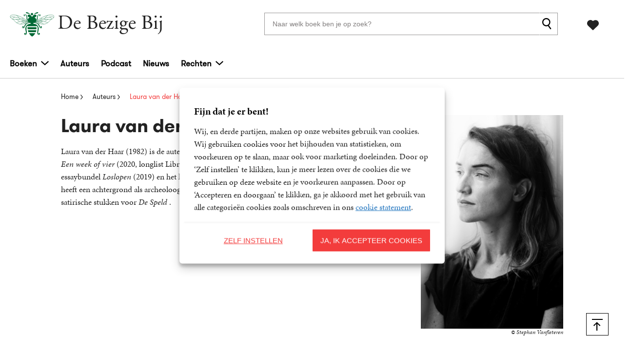

--- FILE ---
content_type: text/html; charset=UTF-8
request_url: https://www.debezigebij.nl/auteur/laura-van-der-haar/
body_size: 27354
content:

	<!doctype html>
<html class="no-js no-svg" lang="nl-NL">
<head>
    <meta charset="UTF-8" />
    <meta http-equiv="Content-Type" content="text/html; charset=UTF-8" />
    <meta http-equiv="X-UA-Compatible" content="IE=edge">
    <meta name="viewport" content="width=device-width, initial-scale=1, maximum-scale=1">
    <link rel="author" href="https://www.debezigebij.nl/wp-content/themes/debezigebij/humans.txt" />
    <link rel="pingback" href="https://www.debezigebij.nl/xmlrpc.php" />
    <link rel="profile" href="http://gmpg.org/xfn/11">
    <link rel="icon" href="https://www.debezigebij.nl/wp-content/themes/debezigebij/assets/images/logos/favicon.ico">
    <link rel="icon" href="https://www.debezigebij.nl/wp-content/themes/debezigebij/assets/images/logos/favicon.svg" type="image/svg+xml">
    <link rel="apple-touch-icon" href="https://www.debezigebij.nl/wp-content/themes/debezigebij/assets/images/logos/apple-touch-icon.png"> <!-- 180×180 -->
    <meta name="application-name" content="De Bezige Bij">
    <meta name="apple-mobile-web-app-title" content="De Bezige Bij">
    <title>Laura van der Haar - De Bezige Bij</title>
	<style>img:is([sizes="auto" i], [sizes^="auto," i]) { contain-intrinsic-size: 3000px 1500px }</style>
	<meta name="dc.title" content="Laura van der Haar - De Bezige Bij">
<meta name="dc.relation" content="https://www.debezigebij.nl/auteur/laura-van-der-haar/">
<meta name="dc.source" content="https://www.debezigebij.nl/">
<meta name="dc.language" content="nl_NL">
<meta name="robots" content="index, follow, max-snippet:-1, max-image-preview:large, max-video-preview:-1">
<link rel="canonical" href="https://www.debezigebij.nl/auteur/laura-van-der-haar/">
<meta property="og:url" content="https://www.debezigebij.nl/auteur/laura-van-der-haar/">
<meta property="og:site_name" content="De Bezige Bij">
<meta property="og:locale" content="nl_NL">
<meta property="og:type" content="article">
<meta property="article:author" content="">
<meta property="article:publisher" content="">
<meta property="og:title" content="Laura van der Haar - De Bezige Bij">
<meta property="og:image" content="https://boekboek.s3.eu-central-003.backblazeb2.com/BBBB/r/271270/aui_van der haar_l_271270.png" />
<meta property="fb:pages" content="">
<meta property="fb:admins" content="">
<meta property="fb:app_id" content="">
<meta name="twitter:card" content="summary">
<meta name="twitter:site" content="">
<meta name="twitter:creator" content="">
<meta name="twitter:title" content="Laura van der Haar - De Bezige Bij">
<link rel='dns-prefetch' href='//www.debezigebij.nl' />
<link rel="dns-prefetch" href="https://www.google-analytics.com">
<link rel="dns-prefetch" href="https://www.googletagmanager.com">
<script type="text/javascript">
/* <![CDATA[ */
window._wpemojiSettings = {"baseUrl":"https:\/\/s.w.org\/images\/core\/emoji\/16.0.1\/72x72\/","ext":".png","svgUrl":"https:\/\/s.w.org\/images\/core\/emoji\/16.0.1\/svg\/","svgExt":".svg","source":{"concatemoji":"https:\/\/www.debezigebij.nl\/wp-includes\/js\/wp-emoji-release.min.js?ver=6.8.3"}};
/*! This file is auto-generated */
!function(s,n){var o,i,e;function c(e){try{var t={supportTests:e,timestamp:(new Date).valueOf()};sessionStorage.setItem(o,JSON.stringify(t))}catch(e){}}function p(e,t,n){e.clearRect(0,0,e.canvas.width,e.canvas.height),e.fillText(t,0,0);var t=new Uint32Array(e.getImageData(0,0,e.canvas.width,e.canvas.height).data),a=(e.clearRect(0,0,e.canvas.width,e.canvas.height),e.fillText(n,0,0),new Uint32Array(e.getImageData(0,0,e.canvas.width,e.canvas.height).data));return t.every(function(e,t){return e===a[t]})}function u(e,t){e.clearRect(0,0,e.canvas.width,e.canvas.height),e.fillText(t,0,0);for(var n=e.getImageData(16,16,1,1),a=0;a<n.data.length;a++)if(0!==n.data[a])return!1;return!0}function f(e,t,n,a){switch(t){case"flag":return n(e,"\ud83c\udff3\ufe0f\u200d\u26a7\ufe0f","\ud83c\udff3\ufe0f\u200b\u26a7\ufe0f")?!1:!n(e,"\ud83c\udde8\ud83c\uddf6","\ud83c\udde8\u200b\ud83c\uddf6")&&!n(e,"\ud83c\udff4\udb40\udc67\udb40\udc62\udb40\udc65\udb40\udc6e\udb40\udc67\udb40\udc7f","\ud83c\udff4\u200b\udb40\udc67\u200b\udb40\udc62\u200b\udb40\udc65\u200b\udb40\udc6e\u200b\udb40\udc67\u200b\udb40\udc7f");case"emoji":return!a(e,"\ud83e\udedf")}return!1}function g(e,t,n,a){var r="undefined"!=typeof WorkerGlobalScope&&self instanceof WorkerGlobalScope?new OffscreenCanvas(300,150):s.createElement("canvas"),o=r.getContext("2d",{willReadFrequently:!0}),i=(o.textBaseline="top",o.font="600 32px Arial",{});return e.forEach(function(e){i[e]=t(o,e,n,a)}),i}function t(e){var t=s.createElement("script");t.src=e,t.defer=!0,s.head.appendChild(t)}"undefined"!=typeof Promise&&(o="wpEmojiSettingsSupports",i=["flag","emoji"],n.supports={everything:!0,everythingExceptFlag:!0},e=new Promise(function(e){s.addEventListener("DOMContentLoaded",e,{once:!0})}),new Promise(function(t){var n=function(){try{var e=JSON.parse(sessionStorage.getItem(o));if("object"==typeof e&&"number"==typeof e.timestamp&&(new Date).valueOf()<e.timestamp+604800&&"object"==typeof e.supportTests)return e.supportTests}catch(e){}return null}();if(!n){if("undefined"!=typeof Worker&&"undefined"!=typeof OffscreenCanvas&&"undefined"!=typeof URL&&URL.createObjectURL&&"undefined"!=typeof Blob)try{var e="postMessage("+g.toString()+"("+[JSON.stringify(i),f.toString(),p.toString(),u.toString()].join(",")+"));",a=new Blob([e],{type:"text/javascript"}),r=new Worker(URL.createObjectURL(a),{name:"wpTestEmojiSupports"});return void(r.onmessage=function(e){c(n=e.data),r.terminate(),t(n)})}catch(e){}c(n=g(i,f,p,u))}t(n)}).then(function(e){for(var t in e)n.supports[t]=e[t],n.supports.everything=n.supports.everything&&n.supports[t],"flag"!==t&&(n.supports.everythingExceptFlag=n.supports.everythingExceptFlag&&n.supports[t]);n.supports.everythingExceptFlag=n.supports.everythingExceptFlag&&!n.supports.flag,n.DOMReady=!1,n.readyCallback=function(){n.DOMReady=!0}}).then(function(){return e}).then(function(){var e;n.supports.everything||(n.readyCallback(),(e=n.source||{}).concatemoji?t(e.concatemoji):e.wpemoji&&e.twemoji&&(t(e.twemoji),t(e.wpemoji)))}))}((window,document),window._wpemojiSettings);
/* ]]> */
</script>
<style id='wp-emoji-styles-inline-css' type='text/css'>

	img.wp-smiley, img.emoji {
		display: inline !important;
		border: none !important;
		box-shadow: none !important;
		height: 1em !important;
		width: 1em !important;
		margin: 0 0.07em !important;
		vertical-align: -0.1em !important;
		background: none !important;
		padding: 0 !important;
	}
</style>
<link rel='stylesheet' id='wp-block-library-css' href='https://www.debezigebij.nl/wp-includes/css/dist/block-library/style.min.css?ver=6.8.3' type='text/css' media='all' />
<style id='classic-theme-styles-inline-css' type='text/css'>
/*! This file is auto-generated */
.wp-block-button__link{color:#fff;background-color:#32373c;border-radius:9999px;box-shadow:none;text-decoration:none;padding:calc(.667em + 2px) calc(1.333em + 2px);font-size:1.125em}.wp-block-file__button{background:#32373c;color:#fff;text-decoration:none}
</style>
<style id='wpseopress-local-business-style-inline-css' type='text/css'>
span.wp-block-wpseopress-local-business-field{margin-right:8px}

</style>
<style id='wpseopress-table-of-contents-style-inline-css' type='text/css'>
.wp-block-wpseopress-table-of-contents li.active>a{font-weight:bold}

</style>
<style id='global-styles-inline-css' type='text/css'>
:root{--wp--preset--aspect-ratio--square: 1;--wp--preset--aspect-ratio--4-3: 4/3;--wp--preset--aspect-ratio--3-4: 3/4;--wp--preset--aspect-ratio--3-2: 3/2;--wp--preset--aspect-ratio--2-3: 2/3;--wp--preset--aspect-ratio--16-9: 16/9;--wp--preset--aspect-ratio--9-16: 9/16;--wp--preset--color--black: #000000;--wp--preset--color--cyan-bluish-gray: #abb8c3;--wp--preset--color--white: #ffffff;--wp--preset--color--pale-pink: #f78da7;--wp--preset--color--vivid-red: #cf2e2e;--wp--preset--color--luminous-vivid-orange: #ff6900;--wp--preset--color--luminous-vivid-amber: #fcb900;--wp--preset--color--light-green-cyan: #7bdcb5;--wp--preset--color--vivid-green-cyan: #00d084;--wp--preset--color--pale-cyan-blue: #8ed1fc;--wp--preset--color--vivid-cyan-blue: #0693e3;--wp--preset--color--vivid-purple: #9b51e0;--wp--preset--gradient--vivid-cyan-blue-to-vivid-purple: linear-gradient(135deg,rgba(6,147,227,1) 0%,rgb(155,81,224) 100%);--wp--preset--gradient--light-green-cyan-to-vivid-green-cyan: linear-gradient(135deg,rgb(122,220,180) 0%,rgb(0,208,130) 100%);--wp--preset--gradient--luminous-vivid-amber-to-luminous-vivid-orange: linear-gradient(135deg,rgba(252,185,0,1) 0%,rgba(255,105,0,1) 100%);--wp--preset--gradient--luminous-vivid-orange-to-vivid-red: linear-gradient(135deg,rgba(255,105,0,1) 0%,rgb(207,46,46) 100%);--wp--preset--gradient--very-light-gray-to-cyan-bluish-gray: linear-gradient(135deg,rgb(238,238,238) 0%,rgb(169,184,195) 100%);--wp--preset--gradient--cool-to-warm-spectrum: linear-gradient(135deg,rgb(74,234,220) 0%,rgb(151,120,209) 20%,rgb(207,42,186) 40%,rgb(238,44,130) 60%,rgb(251,105,98) 80%,rgb(254,248,76) 100%);--wp--preset--gradient--blush-light-purple: linear-gradient(135deg,rgb(255,206,236) 0%,rgb(152,150,240) 100%);--wp--preset--gradient--blush-bordeaux: linear-gradient(135deg,rgb(254,205,165) 0%,rgb(254,45,45) 50%,rgb(107,0,62) 100%);--wp--preset--gradient--luminous-dusk: linear-gradient(135deg,rgb(255,203,112) 0%,rgb(199,81,192) 50%,rgb(65,88,208) 100%);--wp--preset--gradient--pale-ocean: linear-gradient(135deg,rgb(255,245,203) 0%,rgb(182,227,212) 50%,rgb(51,167,181) 100%);--wp--preset--gradient--electric-grass: linear-gradient(135deg,rgb(202,248,128) 0%,rgb(113,206,126) 100%);--wp--preset--gradient--midnight: linear-gradient(135deg,rgb(2,3,129) 0%,rgb(40,116,252) 100%);--wp--preset--font-size--small: 13px;--wp--preset--font-size--medium: 20px;--wp--preset--font-size--large: 36px;--wp--preset--font-size--x-large: 42px;--wp--preset--spacing--20: 0.44rem;--wp--preset--spacing--30: 0.67rem;--wp--preset--spacing--40: 1rem;--wp--preset--spacing--50: 1.5rem;--wp--preset--spacing--60: 2.25rem;--wp--preset--spacing--70: 3.38rem;--wp--preset--spacing--80: 5.06rem;--wp--preset--shadow--natural: 6px 6px 9px rgba(0, 0, 0, 0.2);--wp--preset--shadow--deep: 12px 12px 50px rgba(0, 0, 0, 0.4);--wp--preset--shadow--sharp: 6px 6px 0px rgba(0, 0, 0, 0.2);--wp--preset--shadow--outlined: 6px 6px 0px -3px rgba(255, 255, 255, 1), 6px 6px rgba(0, 0, 0, 1);--wp--preset--shadow--crisp: 6px 6px 0px rgba(0, 0, 0, 1);}:where(.is-layout-flex){gap: 0.5em;}:where(.is-layout-grid){gap: 0.5em;}body .is-layout-flex{display: flex;}.is-layout-flex{flex-wrap: wrap;align-items: center;}.is-layout-flex > :is(*, div){margin: 0;}body .is-layout-grid{display: grid;}.is-layout-grid > :is(*, div){margin: 0;}:where(.wp-block-columns.is-layout-flex){gap: 2em;}:where(.wp-block-columns.is-layout-grid){gap: 2em;}:where(.wp-block-post-template.is-layout-flex){gap: 1.25em;}:where(.wp-block-post-template.is-layout-grid){gap: 1.25em;}.has-black-color{color: var(--wp--preset--color--black) !important;}.has-cyan-bluish-gray-color{color: var(--wp--preset--color--cyan-bluish-gray) !important;}.has-white-color{color: var(--wp--preset--color--white) !important;}.has-pale-pink-color{color: var(--wp--preset--color--pale-pink) !important;}.has-vivid-red-color{color: var(--wp--preset--color--vivid-red) !important;}.has-luminous-vivid-orange-color{color: var(--wp--preset--color--luminous-vivid-orange) !important;}.has-luminous-vivid-amber-color{color: var(--wp--preset--color--luminous-vivid-amber) !important;}.has-light-green-cyan-color{color: var(--wp--preset--color--light-green-cyan) !important;}.has-vivid-green-cyan-color{color: var(--wp--preset--color--vivid-green-cyan) !important;}.has-pale-cyan-blue-color{color: var(--wp--preset--color--pale-cyan-blue) !important;}.has-vivid-cyan-blue-color{color: var(--wp--preset--color--vivid-cyan-blue) !important;}.has-vivid-purple-color{color: var(--wp--preset--color--vivid-purple) !important;}.has-black-background-color{background-color: var(--wp--preset--color--black) !important;}.has-cyan-bluish-gray-background-color{background-color: var(--wp--preset--color--cyan-bluish-gray) !important;}.has-white-background-color{background-color: var(--wp--preset--color--white) !important;}.has-pale-pink-background-color{background-color: var(--wp--preset--color--pale-pink) !important;}.has-vivid-red-background-color{background-color: var(--wp--preset--color--vivid-red) !important;}.has-luminous-vivid-orange-background-color{background-color: var(--wp--preset--color--luminous-vivid-orange) !important;}.has-luminous-vivid-amber-background-color{background-color: var(--wp--preset--color--luminous-vivid-amber) !important;}.has-light-green-cyan-background-color{background-color: var(--wp--preset--color--light-green-cyan) !important;}.has-vivid-green-cyan-background-color{background-color: var(--wp--preset--color--vivid-green-cyan) !important;}.has-pale-cyan-blue-background-color{background-color: var(--wp--preset--color--pale-cyan-blue) !important;}.has-vivid-cyan-blue-background-color{background-color: var(--wp--preset--color--vivid-cyan-blue) !important;}.has-vivid-purple-background-color{background-color: var(--wp--preset--color--vivid-purple) !important;}.has-black-border-color{border-color: var(--wp--preset--color--black) !important;}.has-cyan-bluish-gray-border-color{border-color: var(--wp--preset--color--cyan-bluish-gray) !important;}.has-white-border-color{border-color: var(--wp--preset--color--white) !important;}.has-pale-pink-border-color{border-color: var(--wp--preset--color--pale-pink) !important;}.has-vivid-red-border-color{border-color: var(--wp--preset--color--vivid-red) !important;}.has-luminous-vivid-orange-border-color{border-color: var(--wp--preset--color--luminous-vivid-orange) !important;}.has-luminous-vivid-amber-border-color{border-color: var(--wp--preset--color--luminous-vivid-amber) !important;}.has-light-green-cyan-border-color{border-color: var(--wp--preset--color--light-green-cyan) !important;}.has-vivid-green-cyan-border-color{border-color: var(--wp--preset--color--vivid-green-cyan) !important;}.has-pale-cyan-blue-border-color{border-color: var(--wp--preset--color--pale-cyan-blue) !important;}.has-vivid-cyan-blue-border-color{border-color: var(--wp--preset--color--vivid-cyan-blue) !important;}.has-vivid-purple-border-color{border-color: var(--wp--preset--color--vivid-purple) !important;}.has-vivid-cyan-blue-to-vivid-purple-gradient-background{background: var(--wp--preset--gradient--vivid-cyan-blue-to-vivid-purple) !important;}.has-light-green-cyan-to-vivid-green-cyan-gradient-background{background: var(--wp--preset--gradient--light-green-cyan-to-vivid-green-cyan) !important;}.has-luminous-vivid-amber-to-luminous-vivid-orange-gradient-background{background: var(--wp--preset--gradient--luminous-vivid-amber-to-luminous-vivid-orange) !important;}.has-luminous-vivid-orange-to-vivid-red-gradient-background{background: var(--wp--preset--gradient--luminous-vivid-orange-to-vivid-red) !important;}.has-very-light-gray-to-cyan-bluish-gray-gradient-background{background: var(--wp--preset--gradient--very-light-gray-to-cyan-bluish-gray) !important;}.has-cool-to-warm-spectrum-gradient-background{background: var(--wp--preset--gradient--cool-to-warm-spectrum) !important;}.has-blush-light-purple-gradient-background{background: var(--wp--preset--gradient--blush-light-purple) !important;}.has-blush-bordeaux-gradient-background{background: var(--wp--preset--gradient--blush-bordeaux) !important;}.has-luminous-dusk-gradient-background{background: var(--wp--preset--gradient--luminous-dusk) !important;}.has-pale-ocean-gradient-background{background: var(--wp--preset--gradient--pale-ocean) !important;}.has-electric-grass-gradient-background{background: var(--wp--preset--gradient--electric-grass) !important;}.has-midnight-gradient-background{background: var(--wp--preset--gradient--midnight) !important;}.has-small-font-size{font-size: var(--wp--preset--font-size--small) !important;}.has-medium-font-size{font-size: var(--wp--preset--font-size--medium) !important;}.has-large-font-size{font-size: var(--wp--preset--font-size--large) !important;}.has-x-large-font-size{font-size: var(--wp--preset--font-size--x-large) !important;}
:where(.wp-block-post-template.is-layout-flex){gap: 1.25em;}:where(.wp-block-post-template.is-layout-grid){gap: 1.25em;}
:where(.wp-block-columns.is-layout-flex){gap: 2em;}:where(.wp-block-columns.is-layout-grid){gap: 2em;}
:root :where(.wp-block-pullquote){font-size: 1.5em;line-height: 1.6;}
</style>
<link rel='stylesheet' id='cmplz-general-css' href='https://www.debezigebij.nl/wp-content/plugins/complianz-premium-multisite/assets/css/cookieblocker.min.css?ver=1763721233' type='text/css' media='all' />
<link rel='stylesheet' id='theme-style-css' href='https://www.debezigebij.nl/wp-content/themes/debezigebij/dist/theme.min.css?ver=2443-832c14b7a14c3fb145cef99392216c76d1d332f8' type='text/css' media='all' />
<link rel='stylesheet' id='dflip-style-css' href='https://www.debezigebij.nl/wp-content/plugins/dearflip-3d-flipbook/assets/css/dflip.min.css?ver=2.2.32' type='text/css' media='all' />
<link rel="EditURI" type="application/rsd+xml" title="RSD" href="https://www.debezigebij.nl/xmlrpc.php?rsd" />
<meta name="generator" content="WordPress 6.8.3" />
<link rel='shortlink' href='https://www.debezigebij.nl/?p=26150' />
<link rel="alternate" title="oEmbed (JSON)" type="application/json+oembed" href="https://www.debezigebij.nl/wp-json/oembed/1.0/embed?url=https%3A%2F%2Fwww.debezigebij.nl%2Fauteur%2Flaura-van-der-haar%2F" />
<link rel="alternate" title="oEmbed (XML)" type="text/xml+oembed" href="https://www.debezigebij.nl/wp-json/oembed/1.0/embed?url=https%3A%2F%2Fwww.debezigebij.nl%2Fauteur%2Flaura-van-der-haar%2F&#038;format=xml" />
<script>var ajaxURL = "https:\/\/www.debezigebij.nl\/wp-admin\/admin-ajax.php";</script><script>var themeSettings = {"header":{"variant":"variant-1","grid_variant":"grid-variant-1","nav_anchors_container_wrapped":false,"multiple_logos":true,"menu_icon_text":false},"section_heading":{"variant":"variant-3"},"book_switch_blurb_and_annotation":true,"nav_anchors_in_main":false,"gallery_slider":{"full_width":false,"centered":false,"show_bullets":false,"show_arrows":true},"has_usp_top_header":{"usp_items":["<strong>Gratis verzending<\/strong>&nbsp; vanaf 20 euro","Voor 23:59 besteld, &nbsp;<strong>volgende werkdag<\/strong>&nbsp; in huis","<strong>Veilig<\/strong>&nbsp; betalen","Gratis retourneren"]},"wishlist_mail":{"intro_publisher":"Hier vindt u de boeken van De Bezige Bij die u of een ander op het verlanglijstje hebben gezet.","card_book_style":{"title_color":"#222222","title_font_size":"20px","author_color":"#222222","author_font_size":"14px","booktype_color":"#222222","booktype_font_size":"12px","price_color":"#222222","price_font_size":"16px"},"button_style":{"border_width":"0px","border_radius":"0px","background_color":"#222222","text_color":"#ffffff","text_font_size":"16px"},"wishlist_usps":{"usp_1":"Een lijst met mooie boeken om niet te vergeten voor uzelf of een ander","usp_2":"Deel uw verlanglijstje met vrienden en familie als u dat wilt","usp_3":"U kunt ook een verlanglijst maken voor een ander"}},"related_articles":{"max":10},"product_order_badge":{"show":true,"variant":"variant-1","btn_add_to_cart":"btn-secondary has-icon icon-left icon-shopping-cart has-js","floating_btn_add_to_cart":"btn-secondary btn-full-width-mobile has-js","btn_text_classes":"has-icon icon-left icon-shopping-cart"},"scroll_to_top":{"variant":"variant-2","btn":"btn-square"},"card_author_max_length":{"default":450,"eq1":200,"gt2_large":200,"gt2_small":150,"archive":87},"card_wishlist":{"btn_add_to_cart":"has-icon icon-add-shopping-cart icon-center has-js","btn_add_to_cart_text":""},"card_product_tip":{"btn_product":"btn-secondary has-icon icon-arrow-right-1","btn_add_to_cart":"btn-primary has-icon icon-left icon-add-shopping-cart has-js"},"card_featured":{"btn_featured":"btn-secondary has-icon icon-arrow-right-1","textbox_default_color":"light"},"card_article":{"show_post_date":true},"new_add_to_cart_modal":true,"footer":{"variant":"variant-4","grid_variant":"grid-variant-3","twig_variant":"variant-1"},"book_info_section":{"variant":"variant-3","twig_variant":"variant-1","grid_variant":"grid-variant-4","show_book_title":true,"show_book_subtitle":true,"show_book_authors":true,"show_breadcrumbs":true,"show_buy_offline":true,"btn_add_to_cart":"btn-secondary has-js","btn_add_to_cart_text":"","btn_text_classes":"has-icon icon-left icon-shopping-cart","btn_reserve":"btn-secondary has-js","btn_reserve_text":"","btn_affiliates":"btn-secondary has-icon icon-arrow-down-1 btn-affiliates has-js","btn_affiliates_text":"","btn_read":"","btn_read_text":"","btn_video":"","btn_audio":"","btn_audio_text":"","tab_content_preview_container_wrapper":false,"hebban_widget":false},"checkout_extras":{"variant":"variant-1","grid_variant":"grid-variant-4"},"section_authors":{"variant":"variant-1","variant_options":"no-pagination"},"section_download_list":{"variant":"variant-1","variant_options":""},"hero":{"variant":"","variant_options":"","btn_hero":"btn-secondary"},"section_employee_list":{"variant":"","variant_options":""},"book_list":{"variant":"variant-4","grid_variant":"grid-variant-3","show_bookshelf":false},"card_book":{"variant":"variant-4"},"book_list_tabs":{"btn_expected":"btn-secondary btn-show-all has-icon icon-arrow-right-1","btn_expected_text":"","btn_new":"btn-secondary btn-show-all has-icon icon-arrow-right-1","btn_new_text":"","variant":"tab-variant-2","twig_variant":"variant-2","section_title_new_books":"","section_title_expected_books":"","section_button_container_alt_new":false,"section_button_container_alt_expected":false},"author_info_section":{"variant":"variant-3","twig_variant":"variant-1","show_author_title":true,"btn_book_author":"btn-secondary has-icon icon-left icon-calendar-edit-1"},"section_serie_info":{"variant":""},"wishlist_info":{"variant":"","variant_options":"price-secondary-color","btn_search_more":"btn-secondary","btn_search_more_text":""},"book_excerpt":{"variant":"variant-1","btn_reading_excerpt":"btn-secondary","btn_reading_excerpt_text":""},"section_article_list":{"variant":"variant-4"},"section_serie_list":{"variant":"variant-4","grid_variant":"grid-variant-4"},"section_free_content":{"tabs_variant_options":"border-width-style-1"},"related_attachments":{"btn_more_content":"btn-secondary btn-toggle","btn_more_content_text":"","btn_more_content_text_classes":"has-icon icon-arrow-down-1"},"related_books":{"btn_more_content":"btn-secondary btn-toggle","btn_more_content_text":"","btn_more_content_text_classes":"has-icon icon-arrow-down-1","max":10},"related_book_tabs":{"max":10},"books_in_serie_list":{"btn_toggle":"btn-secondary btn-toggle","btn_toggle_text":"","btn_toggle_text_classes":"has-icon icon-arrow-down-1","btn_show_all":"btn-primary btn-show-all","btn_show_all_text":"","btn_show_all_text_classes":"has-icon icon-arrow-right-1"},"related_downloads":{"btn_toggle":"btn-secondary btn-toggle","btn_toggle_text":"","btn_toggle_text_classes":"has-icon icon-arrow-down-1","swiper_enabled":false},"searchbar":{"variant":"variant-3"},"search_section":{"search_on_page":true,"variant":"","search_tabs_style_variant":"tab-variant-3"},"section_gallery":{"variant":"variant-3"},"search_top_bar":{"btn_filter":"btn-secondary btn-show-all toggle-sidebar has-js","btn_filter_text_classes":"has-icon icon-left icon-filter-2","btn_filter_text":""},"search_filter_bottom":{"btn":"btn-primary","btn_text":""},"search_results_list":{"book_list_grid":"grid-cols-3-sm-up"},"cart":{"btn_already_in_cart":"btn-success has-icon icon-left icon-check","btn_already_in_cart_text":"Al in winkelwagen","btn_cart_modal":"btn-secondary has-icon icon-arrow-right-1"},"book_review_score":{"btn_review_form":"btn-secondary","btn_review_form_text":""},"review_list":{"btn_more_content":"btn-secondary btn-toggle","btn_more_content_text":"","btn_more_content_text_classes":"has-icon icon-arrow-down-1"},"serie_details":{"btn":"btn-primary","btn_text":""},"post_info_section":{"show_inpost_breadcrumb":true},"collection_info_section":{"show_collection_title":true},"serie_info_section":{"show_serie_title":true},"nav_mobile":{"show_brand_mark":true,"show_socials":false,"socials_alt_title":""},"section_newsletter":{"variant":"variant-6","placeholder_text":"Uw e-mailadres","button_text":"Inschrijven"},"toaster_book_blurb_max_length":{"max_xxs_width":100,"min_sm_width":200,"min_lg_width":300},"component_defaults_by_template":{"page":["gutenberg_component","newsletter_signup"],"single-post":["related_books","related_series","related_articles","related_attachments","related_downloads","newsletter_signup"],"single-wpg_attachment":["gutenberg_component","newsletter_signup"],"single-wpg_author":["related_books_from_author","related_books","related_attachments","related_downloads","related_series","related_articles","gallery","gutenberg_component","related_info_links","q_and_a_component","featured","newsletter_signup"],"single-wpg_book":["related_books_from_serie","gallery","book_quotes","related_authors","book_excerpt","wysiwyg_component","related_attachments","related_downloads","related_books_from_author","related_articles","related_books","featured","newsletter_signup"],"single-wpg_collection":["gutenberg_component","newsletter_signup"],"single-wpg_serie":["related_books_from_serie","related_authors","related_attachments","related_downloads","related_articles","gallery","gutenberg_component","featured","newsletter_signup"]},"component_custom_bg":{"use_default_bg_options":true,"show_bg_image":false,"bg_colors":["Geen achtergrondkleur"]},"newsletter":{"btn_submit":"btn-secondary"}};</script><script>var shopSettings = {"cartPage":"https:\/\/www.bol.com\/nl\/nl\/basket","ajaxCart":false};</script><script>var shopUsps = [{"usp":"Gratis verzending vanaf 20 euro"},{"usp":"Voor 20:00 besteld, volgende werkdag in huis"},{"usp":"Veilig betalen & bestellen zonder account"},{"usp":""}];</script><script>var themeName = "debezigebij";</script>			<style>.cmplz-hidden {
					display: none !important;
				}</style><style>.breadcrumb {list-style:none;margin:0;padding-inline-start:0;}.breadcrumb li {margin:0;display:inline-block;position:relative;}.breadcrumb li::after{content:' - ';margin-left:5px;margin-right:5px;}.breadcrumb li:last-child::after{display:none}</style>		<style type="text/css" id="wp-custom-css">
			/* needs to be checked in CSS codebase - Sorry, legacy */
.section-book-list .book-list-slider-wrapper:nth-child(2) {
	flex-direction: row-reverse;
}

.section-book-list.variant-4 .book-list-slider-wrapper:last-child {
	flex-direction: row !important;
}

@media all and (max-width: 599px) {
.section-book-list.variant-4 .book-list-slider-wrapper {
		flex-direction: column !important;	
	}
	
.section-book-list.variant-4 .book-list-slider-wrapper:last-child {
		flex-direction: column !important;
	}
}

/* END needs to be checked in CSS  codebase - Sorry, legacy */
		</style>
		
<!-- Google Tag Manager -->
<script>(function(w,d,s,l,i){w[l]=w[l]||[];w[l].push({'gtm.start':
new Date().getTime(),event:'gtm.js'});var f=d.getElementsByTagName(s)[0],
j=d.createElement(s),dl=l!='dataLayer'?'&l='+l:'';j.async=true;j.src=
'https://www.googletagmanager.com/gtm.js?id='+i+dl;f.parentNode.insertBefore(j,f);
})(window,document,'script','dataLayer','GTM-5D2P7WW');</script>
<!-- End Google Tag Manager -->
</head>


<body data-cmplz=1 class="wp-singular wpg_author-template-default single single-wpg_author postid-26150 wp-theme-debezigebij" data-template="base.twig">
    
        
    <header 
        class="header header-default  has-js variant-1 grid-variant-1 has-top-bar" 
        data-header-state="default"
        data-searchbar-state="searchbar-visible"
        data-navbar-state="navbar-default"
        role="banner"
    >
        
        <span class="menu-icon-container hide-lg-up ">
            <svg height="28" viewBox="0 0 32 28" width="32" xmlns="http://www.w3.org/2000/svg"><path d="m31.8333333 26.5663333v3.2669334h-31.66666663v-3.2669334zm0-12.199v3.2669334h-31.66666663v-3.2669334zm0-12.20066663v3.26693333h-31.66666663v-3.26693333z" fill="#222" fill-rule="evenodd" transform="translate(0 -2)"/></svg>
        
    </span> 
                        <div class="section-top-bar">
        <ul class="usp-list">
                            <li class="has-icon icon-check-1"><strong>Gratis verzending</strong>&nbsp; vanaf 20 euro</li>
                            <li class="has-icon icon-check-1">Voor 23:59 besteld, &nbsp;<strong>volgende werkdag</strong>&nbsp; in huis</li>
                            <li class="has-icon icon-check-1"><strong>Veilig</strong>&nbsp; betalen</li>
                            <li class="has-icon icon-check-1">Gratis retourneren</li>
                    </ul>
    </div>
        
        <div class="header-container header-container-first" data-searchbar-state="visible">
            <div class="ui-container">

                <div class="ui-grid">
                    <div class="logo-container">
                        <a href="https://www.debezigebij.nl" alt="De Bezige Bij is een van de toonaangevende literaire uitgeverijen van Nederland, op het gebied van Nederlandse en vertaalde literatuur, fictie en non-fictie." class="anchor-full-overlay"></a>                             <svg xmlns="http://www.w3.org/2000/svg" height="50" viewBox="0 0 91 50" width="91" class="logo-primary logo-brand-mark"><g fill="none" fill-rule="evenodd" transform="translate(1.035732)"><g stroke="#006935" stroke-width=".5"><path d="m40.5953947 21.2918931s-19.1390672-15.61741842-33.73029449-15.61741842c0 0-6.86510021-.37253626-6.86510021 2.71252963s.73389539 2.32835159.73389539 2.32835159 1.83762784 3.5856615 4.29357698 3.5856615c0 0 3.31119732 2.2235758 4.1664455 3.8243175.85524813 1.6007418 6.62239463 6.402967 11.89257253 6.402967 5.270178 0 5.640015-.576267 7.2349373-.8265648s4.2877983-.7392517 6.3565743-.9895495c1.3579954-.1571637 4.0624288-1.5425329 5.9173927-1.4202945z"/><path d="m40.2807018 21.3836478c-20.0438664-11.0836821-35.05068243-11.94968554-36.65048206-11.94968554-1.59979962 0-3.31552676 1.36003234-3.31552676 1.36003234"/><path d="m4.72039474 14.4654088s.86677223-4.4477668 4.72039473-4.0646483"/><path d="m5.3497807 14.804461s10.7276135-2.6549107 35.875 6.8936522"/><path d="m13.5998492 22.0125786s-.8611739-.4841204 0-.9682408 11.3859904-4.4709944 28.5690104.9682408"/><path d="m21.0844298 24.5283019s2.4472244-5.5339937 20.7697369-3.1987063"/><path d="m12.5877193 6.28930818c2.3758415 1.54871951 4.4116685 3.58307424 5.9791667 5.97484272"/><path d="m27.3782895 12.5786164s-3.2877514.2401372-3.7763158 1.572327"/><path d="m20.4550439 12.8930818s-1.710288 1.4878706-3.1469299 1.8867924"/><path d="m11.6436404 14.4654088s5.7059468 2.2870212 7.2379385 5.0314465"/><path d="m22.9725877 19.1823899s1.8387184-1.9465575 4.0910088-1.88538"/><path d="m27.37829 15.408805 1.573464 2.201258"/><path d="m33.0876126 16.0377358c-.1469312.7958589.072096 1.6206754.5845365 2.2012579"/><path d="m24.8607456 18.8679245c.8440861.8630967 1.7968162 1.6035732 2.8322369 2.2012579"/><path d="m32.4133772 20.754717c-.8298692 1.4048906-2.1888321 2.4233757-3.7763158 2.8301887"/></g><path d="m29.5811541 5.97484277c-.3818387 0-.7260791.22984775-.8722024.58236561-.1461234.35251785-.0653532.75828346.2046476 1.02808895.2700007.26980548.67606.35051728 1.0288329.2044996.352773-.14601767.5827871-.49000914.5827871-.87157172 0-.52101574-.4226724-.94338244-.9440652-.94338244z" fill="#006935" fill-rule="nonzero"/><path d="m30.0519953 7.63772268c-.2666026.19918651-.5805215.32437711-.9103196.36303467-.429396 0-1.7633862-.61082024-1.7633862-1.72873654s1.1107043-2.1839705 2.5534749-2.1839705 4.3111359 1.60772499 4.8550375 5.92956629c.5439016 4.3218414.7900887 5.5665317 1.1450561 5.9929534.2727403.3863982.4672778.8230339.572528 1.2850275 0 0-3.0343985-1.2850275-3.0343985-4.0971056s-.0629781-2.8120781-.246187-3.7916955c-.183209-.97961737-.9675724-4.64453883-3.4351681-4.64453883 0 0-1.6431554.063387-1.6431554 1.59043761 0 1.34265205 1.0935285.36879713 1.2137594.30541012z" fill="#006935" fill-rule="nonzero"/><path d="m26.5915665 28.9308176c-.5732766 0-1.0899946.345397-1.3088408.8748748-.2188462.5294777-.0966407 1.1385714.3095452 1.542827.4061858.4042556 1.0162087.5239108 1.5451808.3030853.5289722-.2208255.8725237-.7385615.8702237-1.3114191-.0031562-.7792945-.6362444-1.409368-1.4161089-1.409368z" fill="#006935" fill-rule="nonzero"/><path d="m41.5394737 5.03144654s-4.0069483-5.03063112-8.2759789-5.03063112c0 0-1.1648106-.06210656-1.1648106.89772205s.990089 1.32117585 1.6074386 1.43974291c.6173496.11856707 5.4862576.95982861 7.8333509 2.69316616z" fill="#006935" fill-rule="nonzero"/><path d="m44.5347993 1.57232704c-.9556329-.00230247-1.818347.57146872-2.1851202 1.45327997-.3667733.88181125-.1652112 1.89760862.5105252 2.57285643.6757365.67524781 1.692269.8766641 2.5747184.51015607s1.4566358-1.22859818 1.4543317-2.18354c-.0031485-1.29808292-1.0554328-2.34960625-2.3544551-2.35275247z" fill="#006935" fill-rule="nonzero"/><path d="m49.0921053 21.2918931s19.1329569-15.61741842 33.7283395-15.61741842c0 0 6.8670552-.37253626 6.8670552 2.71252963s-.7398847 2.32835159-.7398847 2.32835159-1.8381512 3.5856615-4.2890194 3.5856615c0 0-3.3121403 2.2235758-4.167632 3.8243175-.8554917 1.6007418-6.6242806 6.402967-11.8959593 6.402967-5.2716788 0-5.6416212-.576267-7.260119-.8265648-1.6184979-.2502978-4.2947997-.7392517-6.3583845-.9895495-1.3352608-.1571637-4.0462447-1.5425329-5.8843958-1.4202945z" stroke="#006935" stroke-width=".5"/><path d="m49.4067982 21.3836478c20.0206809-11.0836821 35.0448861-11.94968554 36.6446857-11.94968554s3.3213231 1.36003234 3.3213231 1.36003234" stroke="#006935" stroke-width=".5"/><path d="m84.9671053 14.4654088s-.8667723-4.4477668-4.7203948-4.0646483" stroke="#006935" stroke-width=".5"/><path d="m84.3377193 14.804461s-10.7497166-2.6549107-35.875 6.8936522" stroke="#006935" stroke-width=".5"/><path d="m76.0901858 22.0125786s.8554701-.4841204 0-.9682408-11.4043413-4.4709944-28.5715454.9682408" stroke="#006935" stroke-width=".5"/><path d="m68.2883772 24.5283019s-2.4421432-5.5339937-20.7697368-3.1987063" stroke="#006935" stroke-width=".5"/><path d="m77.0997807 6.28930818c-2.3757371 1.54975738-4.4114475 3.58399561-5.9791667 5.97484272" stroke="#006935" stroke-width=".5"/><path d="m61.9945175 12.5786164s3.2884939.2401372 3.7763158 1.572327" stroke="#006935" stroke-width=".5"/><path d="m69.2324561 12.8930818s1.710288 1.4878706 3.1469299 1.8867924" stroke="#006935" stroke-width=".5"/><path d="m78.0438596 14.4654088s-5.7047221 2.2870212-7.2379385 5.0314465" stroke="#006935" stroke-width=".5"/><path d="m66.4002193 19.1823899s-1.8387184-1.9465575-4.0910088-1.88538" stroke="#006935" stroke-width=".5"/><path d="m61.994518 15.408805-1.573465 2.201258" stroke="#006935" stroke-width=".5"/><path d="m56.5998874 16.0377358c.1469312.7958589-.072096 1.6206754-.5845365 2.2012579" stroke="#006935" stroke-width=".5"/><path d="m64.8267544 18.8679245c-.8453637.8615525-1.7978831 1.6018651-2.8322369 2.2012579" stroke="#006935" stroke-width=".5"/><path d="m57.2741228 20.754717c.8298692 1.4048906 2.1888321 2.4233757 3.7763158 2.8301887" stroke="#006935" stroke-width=".5"/><path d="m60.1063596 5.97484277c.5214005 0 .944079.42237287.944079.94339622s-.4226785.94339623-.944079.94339623c-.5214004 0-.9440789-.42237288-.9440789-.94339623 0-.25020423.0994652-.49016075.2765143-.66708187.1770492-.17692111.4171793-.27631435.6675646-.27631435z" fill="#006935" fill-rule="nonzero"/><path d="m59.6355047 7.65034735c.2666026.19892614.5805215.32395309.9103196.36256012.4236707 0 1.7633862-.61002179 1.7633862-1.72647676 0-1.11645496-1.0935285-2.1983804-2.5534749-2.1983804s-4.3111359 1.62288815-4.8550375 5.93907999c-.5439016 4.3161919-.7900887 5.5592552-1.1450561 5.9851195-.2752912.3844209-.4700682.8210225-.572528 1.2833477 0 0 3.0343985-1.2833477 3.0343985-4.0917499s.0629781-2.8084022.2404618-3.78673904c.1774836-.97833682.9732976-4.63846754 3.435168-4.63846754 0 0 1.6374301.06330414 1.6374301 1.58835861 0 1.34089695-1.0935285.36831504-1.2137594.30501089z" fill="#006935" fill-rule="nonzero"/><path d="m47.7382818 21.3836478c12.2552469.3717531 12.0704364 5.4252725 12.925185 8.1321002.8547486 2.7068276 1.7788012 2.8346177 2.390986 2.8346177s1.5939906-.3078581 1.5939906-1.3534138-.6757134-.8596791-.6757134-.8596791l-.7969953-1.2023891c.5280472-.0251339 1.0421511.174856 1.4159547.550816.3738037.3759599.5726466.8930293.5476569 1.4241226 0 2.033025-1.8076778 2.0039818-2.2350521 2.0039818s-2.0560169.3833704-4.5047561-5.0883712c-1.7672505-3.9614946-4.2910691-4.5830194-4.5336328-4.6991922-.9067266-.4530742-3.4651971-1.4173089-4.412351-1.4173089-.9471538 0-2.6335497.2497717-2.6335497 1.0513644s1.8365544 1.0455557 2.2061754 1.1094508c.3696211.0638951 4.7184434.487926 6.8610902 3.5723154s2.6335498 5.1116058 2.5122679 6.6508962c-.166036 1.637468-.4322051 3.2630941-.7969954 4.8676428-.3069665 1.2138987-.5117517 2.4516404-.6121848 3.7001056 0 .8596792.4273743 3.2063709 1.7788012 3.2063709 0 0 .9760305 0 .9760305-.7435063-.2497424.1175532-.521301.1808866-.7969953.1858766-.7447776-.0513284-1.3071679-.7001826-1.2561339-1.4492564s.6961668-1.3147082 1.4409444-1.2633799c.4526273.0094739.8810716.2073475 1.1832025.5464529.3021308.3391054.4508795.7890612.4107881 1.2426092.0272058 1.130023-.8364023 2.0806036-1.9578363 2.1550065-1.1030877 0-3.4305451-.7376977-3.4305451-4.8676428 0-3.0785808.9182772-3.8220871.9182772-8.0740137 0-4.2519267-2.5122678-5.9190072-2.5122678-5.9190072v1.0513644h-18.1345313v-1.0513644s-2.5122678 1.6670805-2.5122678 5.9015812c0 4.2345008.9182772 4.995433.9182772 8.0740138 0 4.1299451-2.3101314 4.8676428-3.4305451 4.8676428-1.121434-.074403-1.9850421-1.0249835-1.9578363-2.1550066-.0400406-.4525634.1079414-.9016121.4088112-1.2405301s.727792-.5374763 1.1794041-.5485319c.7447776-.0513284 1.3899104.514306 1.4409444 1.2633798.0510341.7490739-.5113563 1.3979281-1.2561339 1.4492565-.2755679-.0060115-.5469195-.0692966-.7969953-.1858766 0 .7435063.9818058.7435063.9818058.7435063 1.3456515 0 1.7788012-2.3234572 1.7788012-3.2063709-.1048651-1.244892-.3135103-2.4787253-.6237355-3.6884883-.3675952-1.6039932-.6337934-3.2297965-.7969953-4.8676428-.1270572-1.5392904.3638457-3.5723155 2.5122678-6.6508962 2.1484222-3.0785808 6.4914692-3.514229 6.8610902-3.5723155.369621-.0580864 2.2061755-.3136667 2.2061755-1.1094508 0-.795784-1.7325986-1.0513643-2.6393251-1.0513643-.9067266 0-3.4882984.9642347-4.395025 1.4231175-.2483391.1219815-2.7721576.7435063-4.5336328 4.6817662-2.4487392 5.4717417-4.0773818 5.0883713-4.5047561 5.0883713s-2.2177261.0232345-2.2177261-2.0097905c-.0196603-.5234358.1784652-1.0314314.5467299-1.4018204s.8733467-.5696573 1.3937804-.5498836l-.7854447 1.2140063s-.669938-.1858765-.669938.8596792.9760305 1.3534138 1.5939906 1.3534138 1.530462-.1219815 2.3852106-2.8346178c.8547486-2.7126362.6757135-7.760347 12.925185-8.1321001" fill="#006935" fill-rule="nonzero"/><path d="m63.0902237 28.9308176c.5737907-.0022958 1.0922611.3416272 1.3129093.8709191.2206481.5292918.0998562 1.1393216-.3058784 1.5447628-.4057346.4054411-1.0162058.5261457-1.5458807.3056571s-.8738468-.738584-.8715493-1.3119598c.0031409-.7770733.6327635-1.4062406 1.4103991-1.4093792z" fill="#006935" fill-rule="nonzero"/><path d="m52.7008587 19.4075722c.5446086-.7876515.8638628-1.7059054.9240742-2.6578653 0-1.4006893-1.2960286-5.3559144-4.2542285-6.1481075 0 0 4.5390061-.61423668 4.4402058-3.53616636-.0639297-1.82548849-2.3247151-2.12973657-2.9582-2.00918545-.6334848.12055113-3.0860592-.57405298-6.0442592 4.63260758h-.244095c-2.9640117-5.16647685-5.4282097-4.50631592-6.0442592-4.63260758-.6160495-.12629165-2.9058938.18369696-2.9581999 2.00918545-.0988004 2.92192968 4.4402057 3.53616636 4.4402057 3.53616636-2.9581999.769231-4.2658521 4.7244561-4.2658521 6.1481075.0560688.9598711.3755039 1.8865828.9240742 2.6808274 2.0104005 1.4336161 4.2077805 2.592213 6.5324494 3.4443179.7497206.2411023 3.4870726-.1320322 3.4870726-.1320322z" fill="#006935" fill-rule="nonzero"/><path d="m47.8333333 5.03144654s4.0161189-5.03063112 8.2766971-5.03063112c0 0 1.1640924-.06210656 1.1640924.89772205s-.9836581 1.32117585-1.6006271 1.43974291c-.6169689.11856707-5.4595934.95982861-7.8401624 2.69316616z" fill="#006935" fill-rule="nonzero"/><path d="m35.5925858 30.8176101h18.2013441c.0478294 1.3642176.0032384 2.7302052-.1334495 4.0880503h-17.9576537c-.1401545-1.3576539-.1770135-2.7244928-.1102409-4.0880503z" fill="#006935" fill-rule="nonzero"/><path d="m36.189693 37.1069182h17.308114c-.2654343 1.284543-.6386114 2.546495-1.1159026 3.7735849h-15.0763088c-.4475235-.5565759-1.1159026-3.7735849-1.1159026-3.7735849z" fill="#006935" fill-rule="nonzero"/><path d="m41.0544911 46.94228c-1.0127321-1.1902402-1.9046755-2.4837911-2.6619472-3.860519h12.9024122c-1.4411433 2.9125141-3.689132 5.3200337-6.4598115 6.918239-1.3920615-.8337151-2.6645002-1.8628391-3.7806535-3.05772z" fill="#006935" fill-rule="nonzero"/></g></svg>
     <svg xmlns="http://www.w3.org/2000/svg" height="39" viewBox="0 0 213 39" width="213" class="logo-primary logo-brand-text"><g fill="#222" transform="translate(.727963 .875)"><path d="m3.515916 5.38722683c0-2.85642992-.20032255-3.6847946-1.90592599-3.93044757l-.89286623-.11997006c-.16606704-.11863073-.26119819-.31269432-.25312817-.51637096.00807001-.20367664.11825828-.38963535.29319268-.49480523 3.45127138-.20566295 6.74228472-.32563301 10.18783261-.32563301 3.4455479 0 6.2958516.24565297 8.9343858 1.21683915 5.4773909 1.98236236 8.2418421 6.60406598 8.2418421 11.95130275.1197179 5.0462499-2.6341341 9.7248482-7.1085888 12.0769858-2.6385342 1.4167892-5.9638886 1.9423723-9.0889204 1.9423723-2.59846962 0-5.19693929-.3199202-6.61636765-.3199202-1.71705043 0-3.17081981.0399901-5.07674579.1199701-.27386294-.2707606-.30794141-.7008088-.08012902-1.0111762l.93293074-.1256829c2.3523591-.3199202 2.43248812-.8112261 2.43248812-5.0615938zm3.35397185 14.47067397c0 2.1423225.12019353 3.4277159.81273721 4.4160407.89286623 1.2568291 2.43248814 1.6567293 4.99089324 1.6567293 7.875538 0 11.4069384-5.1415738 11.4069384-12.6825488 0-4.4560307-2.146313-11.99700569-12.7863022-11.99700569-2.39242363 0-3.69165846.32563301-4.00645104.57128598s-.41781561 1.25682917-.41781561 3.07923146z"/><path d="m35.4558756 16.6145634c-1.065282 0-1.1055899.0819209-1.1055899 1.1176361 0 4.195524 2.4127197 7.7649378 6.7832551 7.7649378 1.3474377 0 2.4933357-.4154563 3.7543992-2.0363213.164042-.0647537.3488227-.0444248.4954259.054505.1466033.0989297.2367264.2641093.2416341.4428724-1.3474378 2.8262735-4.2899194 3.8502856-6.4147251 3.8502856-2.2856765.0762944-4.4752465-.9366503-5.919513-2.738501-1.1457285-1.5554721-1.7530892-3.4523113-1.7274843-5.3950812 0-5.1083577 3.3110116-9.3623968 8.2113088-9.3623968 3.5125515 0 5.7985891 2.4459262 5.7985891 4.9386643.022243.3664609-.032725.7335263-.1612319 1.0766757-.1266822.2516144-.696752.2925749-2.4127198.2925749zm2.5624351-1.2463691c3.0230976 0 3.9213894-.163842 4.2438532-.4154564.1266821-.081921.247606-.2516144.247606-.7899522 0-1.1702996-.7773679-2.6156196-3.1440214-2.6156196-2.3666536 0-4.4914593 2.2469752-4.5375255 3.6162257 0 .081921 0 .2048025.287914.2048025z"/><path d="m62.3124193 5.42599206c0-3.01507936-.1681535-3.7515873-2.0178416-3.95873016l-1.3162357-.12083333c-.1518243-.12938362-.2357376-.32052675-.2278292-.5189638s.1067712-.38240712.2684179-.49948858c2.2207855-.20714286 5.015612-.32797619 8.8425529-.32797619 2.5918828 0 5.0619992.20138889 6.9116873 1.15079365 1.9885139.91170241 3.2236811 2.92649497 3.1253351 5.09801587 0 2.94027778-1.7395186 4.44781748-4.1980382 5.59285718 0 .4085317.3305085.529365.7827833.6099206 3.2708967.6291102 5.6035011 3.5133978 5.514274 6.8184524 0 4.7355159-3.5428195 7.9174603-10.941572 7.9174603-1.1944695 0-3.212311-.1208333-4.9344345-.1208333-1.8090993 0-3.212311.0805555-4.7314906.1208333-.2774465-.272709-.3119709-.7058516-.0811775-1.0184524l.7363962-.1265873c2.1801967-.3222222 2.2671726-.8170635 2.2671726-5.0980159zm3.3688677 5.43174604c0 1.1507936.0405888 1.2198413 2.1396079 1.1507936 4.1922398-.1611111 6.4594124-1.3867063 6.4594124-5.22460313 0-3.99900794-3.0035688-5.50654762-6.1289039-5.50654762-.641681-.03746175-1.2847623.04450299-1.8960753.24166667-.411686.1265873-.5798395.32797619-.5798395 1.06448413zm0 9.4652778c0 1.4730158.0811775 3.5501984.8639609 4.4478174.7827834.8976191 2.0178416 1.1507937 3.2471014 1.1507937 3.6645859-.0287699 6.4710092-1.639881 6.4710092-5.7194445 0-3.2222222-1.6467443-6.9795635-8.1873342-6.9795635-2.2207854 0-2.3831405.2474207-2.3831405 1.0587302z"/><path d="m87.3308756 16.6028604c-1.065282 0-1.1055899.0819209-1.1055899 1.1176361 0 4.1955241 2.4127197 7.7649378 6.7832551 7.7649378 1.3474377 0 2.4875774-.4154563 3.7543992-2.0363213.164042-.0647537.3488227-.0444248.4954259.054505.1466033.0989297.2367264.2641093.2416341.4428724-1.3474378 2.8262735-4.2899194 3.8619886-6.4147251 3.8619886-2.2856765.0762944-4.4752465-.9366503-5.919513-2.738501-1.1457285-1.5554721-1.7530892-3.4523113-1.7274843-5.3950812 0-5.1083577 3.3052534-9.3623968 8.2113088-9.3623968 3.5125515 0 5.7985891 2.4459262 5.7985891 4.9386643.02454.3670782-.0325335.7350624-.1669902 1.0766757-.1209239.2516144-.6909937.2925749-2.4069615.2925749zm2.5278854-1.2463691c3.0230976 0 3.9213894-.163842 4.2496114-.4154564.1209239-.0819209.2476061-.2516144.2476061-.7899522 0-1.1702996-.7773679-2.6156196-3.1440214-2.6156196-2.3666536 0-4.4972176 2.2469752-4.5375255 3.6162258 0 .0819209 0 .2048024.287914.2048024z"/><path d="m103.522852 27.0504226c-2.242948 0-3.8592754.0399809-4.3629138.1199427-.1545665-.0783716-.2499694-.2356632-.2459629-.4055208 1.4484177-1.9002872 2.7782417-3.8838818 3.9822567-5.9400227l4.403908-7.2879509c.661757-1.142312.368944-1.2165623-.374801-1.2165623h-2.857855c-1.241527 0-2.242948.1199428-2.863711.6054254-.695691.6471152-1.209814 1.4572528-1.4933464 2.3531628-.1458976.1135085-.3347806.1603821-.5185611.1286873-.1837804-.0316948-.3447275-.1389002-.4418655-.2943225.215821-1.6378836.6796107-3.2354751 1.376221-4.7405951.155734-.080222.342049-.080222.497782 0 .122982.6910988.585626.7310798 2.92813.7310798h5.897254c.847228.0333844 1.695821-.0067545 2.535761-.1199428.167275.0616083.258722.2375068.210825.4055208-.872583 1.1708698-1.874003 2.6730102-3.074537 4.6149407l-5.024671 8.2246468c-.872582 1.4564478-.790595 1.6220831.784739 1.6220831h1.411359c1.622184 0 3.74215 0 4.901689-1.2165623.556753-.7159447 1.004503-1.5065989 1.329371-2.3474513.153302-.0882882.336612-.1126089.508524-.0674684.171912.0451404.317924.1559339.405053.3073539-.368944 1.987623-.995564 3.8895726-1.53434 4.6606332-1.370365-.0799618-2.74073-.1199428-4.649871-.1199428z"/><path d="m117.876463 15.3323998c0-1.596433 0-1.7981484-1.090364-2.5358503l-.365357-.2420584c-.165079-.2233194-.148255-.5338881.039961-.7377019 1.442139-.5499299 2.83613-1.2208164 4.167359-2.00562707.176092-.0242371.345015.07904682.405319.24782177-.079922 1.4292974-.159844 3.3945814-.159844 5.0659373v7.3597291c0 2.9450444.079922 3.3542384 1.535643 3.5559538l.850598.1267925c.127222.1442696.19062.3347029.175534.5272594-.015086.1925566-.107351.3705598-.255456.492844-1.210247-.0806861-2.386241-.1210292-3.802002-.1210292-1.41576 0-2.677385.0403431-3.80771.1210292-.148105-.1222842-.24037-.3002874-.255456-.492844-.015086-.1925565.048312-.3829898.175534-.5272594l.850598-.1267925c1.495682-.2017154 1.535643-.6109094 1.535643-3.5559538zm3.32247-13.2555811c-.032867 1.12460768-.934234 2.02522569-2.048471 2.04676942-1.114237.02154374-2.0491-.84357081-2.124597-1.96608327-.011596-.58428527.216778-1.14737661.630936-1.55566979s.977189-.62539829 1.555501-.59980297c.543606-.00884781 1.066384.21087687 1.443168.60656644s.57365.93171803.543463 1.47974676z"/><path d="m142.83897 11.77784c.453342.202715.366161 1.6043445-.249919 1.6854305h-2.969969c.072674.6964055.101791 1.3966428.087182 2.0966524 0 2.8322184-1.691313 6.5274235-6.92799 6.5274235-.743946 0-1.319341-.081086-1.813367-.121629-.494026.2895929-1.813366 1.0657018-1.813366 2.2588245 0 .9440727.947367 1.7375572 2.906036 1.7375572 1.406521 0 3.092022-.121629 4.905389-.121629 2.324828 0 5.771387.4112219 5.771387 4.5176489 0 4.4771059-4.905389 7.766881-10.264119 7.766881-5.068127 0-6.840809-2.7163812-6.840809-4.7666988-.03379-.5451308.126772-1.0846308.453342-1.5232585.697448-.7355659 1.854051-1.8070596 2.801418-2.7511324.371973-.3706788.703261-.7355659.331288-.9846157-1.609944-.4112219-3.010653-1.8070596-3.010653-3.2434403 0-.2085068.162738-.3706789.621892-.7008147.794914-.5463905 1.525972-1.1797135 2.179527-1.8881456.208271-.2170136.351244-.4879191.412657-.7819008-1.889203-.9422125-3.08507-2.8641776-3.092022-4.9694138 0-3.5330331 3.051337-6.2030794 6.724567-6.2030794 1.359068.0105403 2.702486.2901019 3.952209.8224438 1.31934.5791857 1.609944.6544799 2.516627.6544799zm-8.619303 16.5994637c-1.31934 0-2.964156.081086-3.545364.4517649-1.203994.7527736-1.946778 2.0590105-1.976104 3.4751146 0 2.2182814 1.772682 4.0543002 5.521468 4.0543002 3.748787 0 6.102676-2.0561094 6.102676-4.3960198 0-2.5078744-1.743621-3.5735762-4.701966-3.5735762zm2.557312-11.7574708c0-2.7916754-1.162414-5.1373777-3.667417-5.1373777-1.981917 0-3.487244 1.8128514-3.487244 4.6334861 0 2.8959288 1.772682 4.8072417 3.748787 4.8072417 2.249272-.0231674 3.405874-1.7896839 3.405874-4.3033501z"/><path d="m148.268376 16.6028592c-1.059524 0-1.099832.081921-1.099832 1.1176359 0 4.1955233 2.406961 7.7649365 6.777497 7.7649365 1.347438 0 2.493335-.4154563 3.760157-2.036321.163375-.0652383.34784-.0449715.493718.0542438s.234645.2647809.237584.4431335c-1.347438 2.826273-4.284161 3.861988-6.408967 3.861988-2.287316.0763196-4.478646-.936454-5.925271-2.7385006-1.145729-1.5554718-1.753089-3.4523106-1.727484-5.3950802 0-5.1083568 3.311011-9.3623951 8.211308-9.3623951 3.512552 0 5.798589 2.4459257 5.798589 4.9386634.022243.3664609-.032724.7335262-.161231 1.0766755-.126683.2516143-.696752.2925748-2.41272.2925748zm2.533643-1.2463688c3.023098 0 3.92139-.163842 4.249612-.4154563.120924-.081921.241848-.2516144.241848-.7899521 0-1.1702994-.777368-2.6156191-3.144022-2.6156191-2.366653 0-4.491459 2.2469748-4.531767 3.6162251 0 .0819209 0 .2048024.282156.2048024z"/><path d="m174.801604 5.42599206c0-3.01507936-.168256-3.7515873-2.019075-3.95873016l-1.288031-.12083333c-.154678-.12455573-.244498-.31162663-.244498-.50922619s.08982-.38467045.244498-.50922619c2.233747-.20714286 5.036085-.32797619 8.859564-.32797619 2.593467 0 5.065094.20138889 6.915913 1.15079365 1.98973.91170241 3.225652 2.92649497 3.127246 5.09801587 0 2.94027778-1.740582 4.44781748-4.194803 5.59285718 0 .4085317.324909.529365.77746.6099206 3.272897.6291102 5.606927 3.5133978 5.517646 6.8184524 0 4.7355159-3.539184 7.9174603-10.948263 7.9174603-1.195199 0-3.208473-.1208333-4.937451-.1208333s-3.208473.0805555-4.734384.1208333c-.27066-.2758722-.304791-.7038122-.081227-1.0184524l.742649-.1265873c2.181529-.3222222 2.262756-.8170635 2.262756-5.0980159zm3.370928 5.43174604c0 1.1507936.040614 1.2198413 2.140916 1.1507936 4.200605-.1611111 6.463362-1.3867063 6.463362-5.22460313 0-3.99900794-3.005405-5.50654762-6.132651-5.50654762-.640172-.0375567-1.281764.04441887-1.891433.24166667-.411938.1265873-.580194.32797619-.580194 1.06448413zm0 9.4652778c0 1.4730158.087029 3.5501984.864489 4.4478174.77746.8976191 2.019076 1.1507937 3.254889 1.1507937 3.661024 0 6.45756-1.634127 6.45756-5.7136905 0-3.2222222-1.641949-6.9795635-8.186538-6.9795635-2.222144 0-2.3904.2474207-2.3904 1.0587302z"/><path d="m198.189539 15.3322929c0-1.5964474 0-1.7981646-1.095959-2.5358732l-.36532-.2420606c-.165061-.2233214-.14824-.5338929.039957-.7377086 1.444338-.5487106 2.84018-1.2196449 4.172636-2.00564513.176073-.02423731.344979.07904754.405277.24782393-.079914 1.4293104-.159828 3.3946121-.159828 5.0659831v7.3597955c0 2.9450709.079914 3.3542686 1.535485 3.5559858l.85051.1267937c.127208.1442709.1906.3347059.175515.5272642s-.107339.3705631-.255429.4928484c-1.21583-.0806869-2.391703-.1210303-3.807316-.1210303-1.415614 0-2.671401.0403434-3.801609.1210303-.147514-.1223799-.239806-.2997393-.255928-.4918208s.045294-.382593.170307-.5282918l.850509-.1267937c1.501236-.2017172 1.541193-.6109149 1.541193-3.5559858zm3.316418-13.25570072c.022067 1.16179829-.892842 2.12168419-2.043507 2.14396526-1.150665.02228106-2.101353-.9014801-2.123421-2.06327839-.011508-.58324602.216072-1.1453952.628918-1.55350633.412846-.40811112.9743-.62594472 1.551584-.60198587.543088-.00896063 1.065321.21093631 1.441184.60684072s.57137.93201807.539534 1.4794913z"/><path d="m208.790012 15.535724c0-1.5865186 0-1.7869812-1.113969-2.5201018l-.373267-.2405551c-.168652-.2219325-.151464-.5305724.040826-.7331205 1.47336-.5465147 2.89753-1.2132348 4.257579-1.9931715.179903-.0240865.352483.078556.414093.2462827-.081652 1.420421-.163305 3.3734999-.163305 5.0344761v9.8341244c0 2.9267546-.291614 4.954291-.869012 6.3346195-1.24228 2.9267546-3.435224 4.8798335-6.287219 6.6267222-.219432-.0206116-.416152-.1415404-.530912-.3263641-.114759-.1848237-.134145-.4119409-.052317-.6129466.92753-.4449367 1.756113-1.0659146 2.437901-1.8270738 1.493068-1.7182512 2.23377-4.6278232 2.23377-9.5878417zm3.394399-12.83533656c-.03358 1.11762347-.95446 2.01264833-2.092819 2.03405827s-2.093461-.83833194-2.170592-1.95387321c-.015127-.58262324.216748-1.14526176.640251-1.55355437.423504-.4082926 1.000616-.62558522 1.593519-.59998715.555375-.00879286 1.089471.20956725 1.474412.60279945.384941.39323219.586069.92593173.555229 1.47055701z"/></g></svg>
                      </div>

                                
                                         
                        <div class="search-bar-container">
                            <div class="search-container">
                                <form action="https://www.debezigebij.nl/boekoverzicht/" method="get" class="search-form variant-3">

	<div class="form-container">

		<label for="search" class="search-form-label is-vishidden">Zoeken naar boeken, auteurs en uitgevers</label>
		<input type="search"
			name="q"
			value=""
			class="search-form-input"
			placeholder="Naar welk boek ben je op zoek?"
			autocomplete="off"
			id="search-bar"
		/>

        
        <span class="search-clear-trigger has-js is-hidden" aria-label="wissen">
            <svg height="32" viewBox="0 0 32 32" width="32" xmlns="http://www.w3.org/2000/svg"><path d="m.08073333 4.48833333 4.40766667-4.40766666 11.4923333 11.49233333 11.491-11.49233333 4.409 4.40766666-11.453 11.49233337 11.453 11.491-4.409 4.409-11.491-11.453-11.4923333 11.453-4.40766667-4.409 11.49233337-11.491z"/></svg>
		</span>

		<button class="btn btn-input" type="submit" aria-label="zoeken">
			<span class="btn-text has-icon"></span>
		</button>

			</div>

    <div class="autocomplete-container">
        <div class="autocomplete-list"></div>
    </div>

</form>
                            </div>
                        </div>
                
                        <div class="icon-container">
    <span class="icon-img-container icon-search-container">
        
        
        <span class="icon icon-search has-icon"></span>
    </span>
            <span class="icon-img-container icon-heart-container">
            <a class="icon icon-heart has-icon" href="https://www.debezigebij.nl/verlanglijst/"></a>
         </span>
        <span class="icon-img-container icon-shopping-cart-container">
        <span class="icon icon-shopping-cart-holder has-icon icon-shopping-cart"></span>
    </span>
</div>
                                    </div>
            </div>
        </div>
        
        <div class="header-container header-container-second">
            <div class="nav-container hide-md-down">
                <div class="ui-container">
                    <div class="ui-grid">
                        <nav class="nav-primary">
    <ul class="nav-list nav off-canvas-hide" role="navigation">
                    <li class="nav-item  menu-item menu-item-type-custom menu-item-object-custom menu-item-6845 menu-item-has-children">
                <a class="nav-link nav-link-primary" href="#" target="">Boeken</a>
                                    <ul class="nav-child-list">
                                                    <li class="nav-item ">
                                <a href="https://www.debezigebij.nl/boekoverzicht/" target="" class="nav-link nav-link-secondary">Alle boeken</a>
                                
                                                                
                            </li>
                                                    <li class="nav-item ">
                                <a href="https://www.debezigebij.nl/boekoverzicht/nieuw/" target="" class="nav-link nav-link-secondary">Nieuw</a>
                                
                                                                
                            </li>
                                                    <li class="nav-item ">
                                <a href="https://www.debezigebij.nl/boekoverzicht/verwacht/" target="" class="nav-link nav-link-secondary">Verwacht</a>
                                
                                                                
                            </li>
                                                    <li class="nav-item ">
                                <a href="https://www.debezigebij.nl/e-books/" target="" class="nav-link nav-link-secondary">E-books</a>
                                
                                                                
                            </li>
                                                    <li class="nav-item ">
                                <a href="https://www.debezigebij.nl/luisterboeken/" target="" class="nav-link nav-link-secondary">Luisterboeken</a>
                                
                                                                
                            </li>
                                                    <li class="nav-item menu-item-has-subchildren">
                                <a href="#" target="" class="nav-link nav-link-secondary">Genres</a>
                                
                                                                    <ul class="nav-child-list nav-subchild-list">
                                                                                    <li class="nav-item">
                                                <a href="https://www.debezigebij.nl/literatuur/" target="" class="nav-link nav-link-tertiary">Literatuur</a>
                                            </li>
                                                                                    <li class="nav-item">
                                                <a href="https://www.debezigebij.nl/biografieen/" target="" class="nav-link nav-link-tertiary">Biografieën</a>
                                            </li>
                                                                                    <li class="nav-item">
                                                <a href="https://www.debezigebij.nl/filosofie/" target="" class="nav-link nav-link-tertiary">Filosofie</a>
                                            </li>
                                                                                    <li class="nav-item">
                                                <a href="https://www.debezigebij.nl/poezie/" target="" class="nav-link nav-link-tertiary">Poëzie</a>
                                            </li>
                                                                                    <li class="nav-item">
                                                <a href="https://www.debezigebij.nl/klassiekers/" target="" class="nav-link nav-link-tertiary">Klassiekers</a>
                                            </li>
                                                                                    <li class="nav-item">
                                                <a href="https://www.debezigebij.nl/geschiedenis/" target="" class="nav-link nav-link-tertiary">Geschiedenis</a>
                                            </li>
                                                                            </ul>
                                                                
                            </li>
                                            </ul>
                            </li>
                    <li class="nav-item  menu-item menu-item-type-post_type menu-item-object-page menu-item-6841">
                <a class="nav-link nav-link-primary" href="https://www.debezigebij.nl/auteuroverzicht/" target="">Auteurs</a>
                            </li>
                    <li class="nav-item  menu-item menu-item-type-post_type menu-item-object-page menu-item-12139">
                <a class="nav-link nav-link-primary" href="https://www.debezigebij.nl/podcasts/" target="">Podcast</a>
                            </li>
                    <li class="nav-item  menu-item menu-item-type-custom menu-item-object-custom menu-item-7543">
                <a class="nav-link nav-link-primary" href="https://www.debezigebij.nl/nieuws/" target="">Nieuws</a>
                            </li>
                    <li class="nav-item  menu-item menu-item-type-custom menu-item-object-custom menu-item-7639 menu-item-has-children">
                <a class="nav-link nav-link-primary" href="#" target="">Rechten</a>
                                    <ul class="nav-child-list">
                                                    <li class="nav-item ">
                                <a href="https://www.debezigebij.nl/rechten/" target="" class="nav-link nav-link-secondary">Rechten</a>
                                
                                                                
                            </li>
                                                    <li class="nav-item ">
                                <a href="https://foreignrights.debezigebij.nl/" target="_blank" class="nav-link nav-link-secondary">Foreign Rights</a>
                                
                                                                
                            </li>
                                            </ul>
                            </li>
            </ul>
</nav>
                    </div>
                </div>
            </div>
        </div>
    
        <div class="header-container header-container-third is-centered">
                            <div class="nav-anchors-container has-scroll-indicators has-startpos">
                    <nav class="nav-anchors">
    <ul class="nav-anchors-list has-js"><span class="intro">Snel naar: </span></ul>
</nav>                </div>
            
                    </div>
        
        <span class="overlay overlay-nav"></span>
    </header>

 
    
    
        <nav class="nav-mobile hide-lg-up">
    <div class="nav-heading">

        <div class="logo-container">
            <a href="https://www.debezigebij.nl" alt="logo De Bezige Bij is een van de toonaangevende literaire uitgeverijen van Nederland, op het gebied van Nederlandse en vertaalde literatuur, fictie en non-fictie.">
                                    <svg xmlns="http://www.w3.org/2000/svg" height="50" viewBox="0 0 91 50" width="91" class="logo-primary logo-brand-mark"><g fill="none" fill-rule="evenodd" transform="translate(1.035732)"><g stroke="#006935" stroke-width=".5"><path d="m40.5953947 21.2918931s-19.1390672-15.61741842-33.73029449-15.61741842c0 0-6.86510021-.37253626-6.86510021 2.71252963s.73389539 2.32835159.73389539 2.32835159 1.83762784 3.5856615 4.29357698 3.5856615c0 0 3.31119732 2.2235758 4.1664455 3.8243175.85524813 1.6007418 6.62239463 6.402967 11.89257253 6.402967 5.270178 0 5.640015-.576267 7.2349373-.8265648s4.2877983-.7392517 6.3565743-.9895495c1.3579954-.1571637 4.0624288-1.5425329 5.9173927-1.4202945z"/><path d="m40.2807018 21.3836478c-20.0438664-11.0836821-35.05068243-11.94968554-36.65048206-11.94968554-1.59979962 0-3.31552676 1.36003234-3.31552676 1.36003234"/><path d="m4.72039474 14.4654088s.86677223-4.4477668 4.72039473-4.0646483"/><path d="m5.3497807 14.804461s10.7276135-2.6549107 35.875 6.8936522"/><path d="m13.5998492 22.0125786s-.8611739-.4841204 0-.9682408 11.3859904-4.4709944 28.5690104.9682408"/><path d="m21.0844298 24.5283019s2.4472244-5.5339937 20.7697369-3.1987063"/><path d="m12.5877193 6.28930818c2.3758415 1.54871951 4.4116685 3.58307424 5.9791667 5.97484272"/><path d="m27.3782895 12.5786164s-3.2877514.2401372-3.7763158 1.572327"/><path d="m20.4550439 12.8930818s-1.710288 1.4878706-3.1469299 1.8867924"/><path d="m11.6436404 14.4654088s5.7059468 2.2870212 7.2379385 5.0314465"/><path d="m22.9725877 19.1823899s1.8387184-1.9465575 4.0910088-1.88538"/><path d="m27.37829 15.408805 1.573464 2.201258"/><path d="m33.0876126 16.0377358c-.1469312.7958589.072096 1.6206754.5845365 2.2012579"/><path d="m24.8607456 18.8679245c.8440861.8630967 1.7968162 1.6035732 2.8322369 2.2012579"/><path d="m32.4133772 20.754717c-.8298692 1.4048906-2.1888321 2.4233757-3.7763158 2.8301887"/></g><path d="m29.5811541 5.97484277c-.3818387 0-.7260791.22984775-.8722024.58236561-.1461234.35251785-.0653532.75828346.2046476 1.02808895.2700007.26980548.67606.35051728 1.0288329.2044996.352773-.14601767.5827871-.49000914.5827871-.87157172 0-.52101574-.4226724-.94338244-.9440652-.94338244z" fill="#006935" fill-rule="nonzero"/><path d="m30.0519953 7.63772268c-.2666026.19918651-.5805215.32437711-.9103196.36303467-.429396 0-1.7633862-.61082024-1.7633862-1.72873654s1.1107043-2.1839705 2.5534749-2.1839705 4.3111359 1.60772499 4.8550375 5.92956629c.5439016 4.3218414.7900887 5.5665317 1.1450561 5.9929534.2727403.3863982.4672778.8230339.572528 1.2850275 0 0-3.0343985-1.2850275-3.0343985-4.0971056s-.0629781-2.8120781-.246187-3.7916955c-.183209-.97961737-.9675724-4.64453883-3.4351681-4.64453883 0 0-1.6431554.063387-1.6431554 1.59043761 0 1.34265205 1.0935285.36879713 1.2137594.30541012z" fill="#006935" fill-rule="nonzero"/><path d="m26.5915665 28.9308176c-.5732766 0-1.0899946.345397-1.3088408.8748748-.2188462.5294777-.0966407 1.1385714.3095452 1.542827.4061858.4042556 1.0162087.5239108 1.5451808.3030853.5289722-.2208255.8725237-.7385615.8702237-1.3114191-.0031562-.7792945-.6362444-1.409368-1.4161089-1.409368z" fill="#006935" fill-rule="nonzero"/><path d="m41.5394737 5.03144654s-4.0069483-5.03063112-8.2759789-5.03063112c0 0-1.1648106-.06210656-1.1648106.89772205s.990089 1.32117585 1.6074386 1.43974291c.6173496.11856707 5.4862576.95982861 7.8333509 2.69316616z" fill="#006935" fill-rule="nonzero"/><path d="m44.5347993 1.57232704c-.9556329-.00230247-1.818347.57146872-2.1851202 1.45327997-.3667733.88181125-.1652112 1.89760862.5105252 2.57285643.6757365.67524781 1.692269.8766641 2.5747184.51015607s1.4566358-1.22859818 1.4543317-2.18354c-.0031485-1.29808292-1.0554328-2.34960625-2.3544551-2.35275247z" fill="#006935" fill-rule="nonzero"/><path d="m49.0921053 21.2918931s19.1329569-15.61741842 33.7283395-15.61741842c0 0 6.8670552-.37253626 6.8670552 2.71252963s-.7398847 2.32835159-.7398847 2.32835159-1.8381512 3.5856615-4.2890194 3.5856615c0 0-3.3121403 2.2235758-4.167632 3.8243175-.8554917 1.6007418-6.6242806 6.402967-11.8959593 6.402967-5.2716788 0-5.6416212-.576267-7.260119-.8265648-1.6184979-.2502978-4.2947997-.7392517-6.3583845-.9895495-1.3352608-.1571637-4.0462447-1.5425329-5.8843958-1.4202945z" stroke="#006935" stroke-width=".5"/><path d="m49.4067982 21.3836478c20.0206809-11.0836821 35.0448861-11.94968554 36.6446857-11.94968554s3.3213231 1.36003234 3.3213231 1.36003234" stroke="#006935" stroke-width=".5"/><path d="m84.9671053 14.4654088s-.8667723-4.4477668-4.7203948-4.0646483" stroke="#006935" stroke-width=".5"/><path d="m84.3377193 14.804461s-10.7497166-2.6549107-35.875 6.8936522" stroke="#006935" stroke-width=".5"/><path d="m76.0901858 22.0125786s.8554701-.4841204 0-.9682408-11.4043413-4.4709944-28.5715454.9682408" stroke="#006935" stroke-width=".5"/><path d="m68.2883772 24.5283019s-2.4421432-5.5339937-20.7697368-3.1987063" stroke="#006935" stroke-width=".5"/><path d="m77.0997807 6.28930818c-2.3757371 1.54975738-4.4114475 3.58399561-5.9791667 5.97484272" stroke="#006935" stroke-width=".5"/><path d="m61.9945175 12.5786164s3.2884939.2401372 3.7763158 1.572327" stroke="#006935" stroke-width=".5"/><path d="m69.2324561 12.8930818s1.710288 1.4878706 3.1469299 1.8867924" stroke="#006935" stroke-width=".5"/><path d="m78.0438596 14.4654088s-5.7047221 2.2870212-7.2379385 5.0314465" stroke="#006935" stroke-width=".5"/><path d="m66.4002193 19.1823899s-1.8387184-1.9465575-4.0910088-1.88538" stroke="#006935" stroke-width=".5"/><path d="m61.994518 15.408805-1.573465 2.201258" stroke="#006935" stroke-width=".5"/><path d="m56.5998874 16.0377358c.1469312.7958589-.072096 1.6206754-.5845365 2.2012579" stroke="#006935" stroke-width=".5"/><path d="m64.8267544 18.8679245c-.8453637.8615525-1.7978831 1.6018651-2.8322369 2.2012579" stroke="#006935" stroke-width=".5"/><path d="m57.2741228 20.754717c.8298692 1.4048906 2.1888321 2.4233757 3.7763158 2.8301887" stroke="#006935" stroke-width=".5"/><path d="m60.1063596 5.97484277c.5214005 0 .944079.42237287.944079.94339622s-.4226785.94339623-.944079.94339623c-.5214004 0-.9440789-.42237288-.9440789-.94339623 0-.25020423.0994652-.49016075.2765143-.66708187.1770492-.17692111.4171793-.27631435.6675646-.27631435z" fill="#006935" fill-rule="nonzero"/><path d="m59.6355047 7.65034735c.2666026.19892614.5805215.32395309.9103196.36256012.4236707 0 1.7633862-.61002179 1.7633862-1.72647676 0-1.11645496-1.0935285-2.1983804-2.5534749-2.1983804s-4.3111359 1.62288815-4.8550375 5.93907999c-.5439016 4.3161919-.7900887 5.5592552-1.1450561 5.9851195-.2752912.3844209-.4700682.8210225-.572528 1.2833477 0 0 3.0343985-1.2833477 3.0343985-4.0917499s.0629781-2.8084022.2404618-3.78673904c.1774836-.97833682.9732976-4.63846754 3.435168-4.63846754 0 0 1.6374301.06330414 1.6374301 1.58835861 0 1.34089695-1.0935285.36831504-1.2137594.30501089z" fill="#006935" fill-rule="nonzero"/><path d="m47.7382818 21.3836478c12.2552469.3717531 12.0704364 5.4252725 12.925185 8.1321002.8547486 2.7068276 1.7788012 2.8346177 2.390986 2.8346177s1.5939906-.3078581 1.5939906-1.3534138-.6757134-.8596791-.6757134-.8596791l-.7969953-1.2023891c.5280472-.0251339 1.0421511.174856 1.4159547.550816.3738037.3759599.5726466.8930293.5476569 1.4241226 0 2.033025-1.8076778 2.0039818-2.2350521 2.0039818s-2.0560169.3833704-4.5047561-5.0883712c-1.7672505-3.9614946-4.2910691-4.5830194-4.5336328-4.6991922-.9067266-.4530742-3.4651971-1.4173089-4.412351-1.4173089-.9471538 0-2.6335497.2497717-2.6335497 1.0513644s1.8365544 1.0455557 2.2061754 1.1094508c.3696211.0638951 4.7184434.487926 6.8610902 3.5723154s2.6335498 5.1116058 2.5122679 6.6508962c-.166036 1.637468-.4322051 3.2630941-.7969954 4.8676428-.3069665 1.2138987-.5117517 2.4516404-.6121848 3.7001056 0 .8596792.4273743 3.2063709 1.7788012 3.2063709 0 0 .9760305 0 .9760305-.7435063-.2497424.1175532-.521301.1808866-.7969953.1858766-.7447776-.0513284-1.3071679-.7001826-1.2561339-1.4492564s.6961668-1.3147082 1.4409444-1.2633799c.4526273.0094739.8810716.2073475 1.1832025.5464529.3021308.3391054.4508795.7890612.4107881 1.2426092.0272058 1.130023-.8364023 2.0806036-1.9578363 2.1550065-1.1030877 0-3.4305451-.7376977-3.4305451-4.8676428 0-3.0785808.9182772-3.8220871.9182772-8.0740137 0-4.2519267-2.5122678-5.9190072-2.5122678-5.9190072v1.0513644h-18.1345313v-1.0513644s-2.5122678 1.6670805-2.5122678 5.9015812c0 4.2345008.9182772 4.995433.9182772 8.0740138 0 4.1299451-2.3101314 4.8676428-3.4305451 4.8676428-1.121434-.074403-1.9850421-1.0249835-1.9578363-2.1550066-.0400406-.4525634.1079414-.9016121.4088112-1.2405301s.727792-.5374763 1.1794041-.5485319c.7447776-.0513284 1.3899104.514306 1.4409444 1.2633798.0510341.7490739-.5113563 1.3979281-1.2561339 1.4492565-.2755679-.0060115-.5469195-.0692966-.7969953-.1858766 0 .7435063.9818058.7435063.9818058.7435063 1.3456515 0 1.7788012-2.3234572 1.7788012-3.2063709-.1048651-1.244892-.3135103-2.4787253-.6237355-3.6884883-.3675952-1.6039932-.6337934-3.2297965-.7969953-4.8676428-.1270572-1.5392904.3638457-3.5723155 2.5122678-6.6508962 2.1484222-3.0785808 6.4914692-3.514229 6.8610902-3.5723155.369621-.0580864 2.2061755-.3136667 2.2061755-1.1094508 0-.795784-1.7325986-1.0513643-2.6393251-1.0513643-.9067266 0-3.4882984.9642347-4.395025 1.4231175-.2483391.1219815-2.7721576.7435063-4.5336328 4.6817662-2.4487392 5.4717417-4.0773818 5.0883713-4.5047561 5.0883713s-2.2177261.0232345-2.2177261-2.0097905c-.0196603-.5234358.1784652-1.0314314.5467299-1.4018204s.8733467-.5696573 1.3937804-.5498836l-.7854447 1.2140063s-.669938-.1858765-.669938.8596792.9760305 1.3534138 1.5939906 1.3534138 1.530462-.1219815 2.3852106-2.8346178c.8547486-2.7126362.6757135-7.760347 12.925185-8.1321001" fill="#006935" fill-rule="nonzero"/><path d="m63.0902237 28.9308176c.5737907-.0022958 1.0922611.3416272 1.3129093.8709191.2206481.5292918.0998562 1.1393216-.3058784 1.5447628-.4057346.4054411-1.0162058.5261457-1.5458807.3056571s-.8738468-.738584-.8715493-1.3119598c.0031409-.7770733.6327635-1.4062406 1.4103991-1.4093792z" fill="#006935" fill-rule="nonzero"/><path d="m52.7008587 19.4075722c.5446086-.7876515.8638628-1.7059054.9240742-2.6578653 0-1.4006893-1.2960286-5.3559144-4.2542285-6.1481075 0 0 4.5390061-.61423668 4.4402058-3.53616636-.0639297-1.82548849-2.3247151-2.12973657-2.9582-2.00918545-.6334848.12055113-3.0860592-.57405298-6.0442592 4.63260758h-.244095c-2.9640117-5.16647685-5.4282097-4.50631592-6.0442592-4.63260758-.6160495-.12629165-2.9058938.18369696-2.9581999 2.00918545-.0988004 2.92192968 4.4402057 3.53616636 4.4402057 3.53616636-2.9581999.769231-4.2658521 4.7244561-4.2658521 6.1481075.0560688.9598711.3755039 1.8865828.9240742 2.6808274 2.0104005 1.4336161 4.2077805 2.592213 6.5324494 3.4443179.7497206.2411023 3.4870726-.1320322 3.4870726-.1320322z" fill="#006935" fill-rule="nonzero"/><path d="m47.8333333 5.03144654s4.0161189-5.03063112 8.2766971-5.03063112c0 0 1.1640924-.06210656 1.1640924.89772205s-.9836581 1.32117585-1.6006271 1.43974291c-.6169689.11856707-5.4595934.95982861-7.8401624 2.69316616z" fill="#006935" fill-rule="nonzero"/><path d="m35.5925858 30.8176101h18.2013441c.0478294 1.3642176.0032384 2.7302052-.1334495 4.0880503h-17.9576537c-.1401545-1.3576539-.1770135-2.7244928-.1102409-4.0880503z" fill="#006935" fill-rule="nonzero"/><path d="m36.189693 37.1069182h17.308114c-.2654343 1.284543-.6386114 2.546495-1.1159026 3.7735849h-15.0763088c-.4475235-.5565759-1.1159026-3.7735849-1.1159026-3.7735849z" fill="#006935" fill-rule="nonzero"/><path d="m41.0544911 46.94228c-1.0127321-1.1902402-1.9046755-2.4837911-2.6619472-3.860519h12.9024122c-1.4411433 2.9125141-3.689132 5.3200337-6.4598115 6.918239-1.3920615-.8337151-2.6645002-1.8628391-3.7806535-3.05772z" fill="#006935" fill-rule="nonzero"/></g></svg>
  
                            </a>
        </div>

        <span class="close-icon-container">
            <svg height="32" viewBox="0 0 32 32" width="32" xmlns="http://www.w3.org/2000/svg"><path d="m.08073333 4.48833333 4.40766667-4.40766666 11.4923333 11.49233333 11.491-11.49233333 4.409 4.40766666-11.453 11.49233337 11.453 11.491-4.409 4.409-11.491-11.453-11.4923333 11.453-4.40766667-4.409 11.49233337-11.491z"/></svg>
        </span>
    </div>

        <ul class="nav-list" role="navigation">
                    <li class="nav-item  menu-item menu-item-type-custom menu-item-object-custom menu-item-6845 menu-item-has-children">
                <a class="nav-link  nav-link-primary has-icon" href="#">Boeken</a>
                                    <ul class="nav-child-list">
                                                    <li class="nav-item ">
                                <a href="https://www.debezigebij.nl/boekoverzicht/" class="nav-link nav-link-secondary">Alle boeken</a>

                                                            </li>
                                                    <li class="nav-item ">
                                <a href="https://www.debezigebij.nl/boekoverzicht/nieuw/" class="nav-link nav-link-secondary">Nieuw</a>

                                                            </li>
                                                    <li class="nav-item ">
                                <a href="https://www.debezigebij.nl/boekoverzicht/verwacht/" class="nav-link nav-link-secondary">Verwacht</a>

                                                            </li>
                                                    <li class="nav-item ">
                                <a href="https://www.debezigebij.nl/e-books/" class="nav-link nav-link-secondary">E-books</a>

                                                            </li>
                                                    <li class="nav-item ">
                                <a href="https://www.debezigebij.nl/luisterboeken/" class="nav-link nav-link-secondary">Luisterboeken</a>

                                                            </li>
                                                    <li class="nav-item menu-item-has-subchildren">
                                <a href="#" class="nav-link nav-link-secondary">Genres</a>

                                                                    <ul class="nav-child-list nav-subchild-list">
                                                                                    <li class="nav-item">
                                                <a href="https://www.debezigebij.nl/literatuur/" target="" class="nav-link nav-link-tertiary">Literatuur</a>
                                            </li>
                                                                                    <li class="nav-item">
                                                <a href="https://www.debezigebij.nl/biografieen/" target="" class="nav-link nav-link-tertiary">Biografieën</a>
                                            </li>
                                                                                    <li class="nav-item">
                                                <a href="https://www.debezigebij.nl/filosofie/" target="" class="nav-link nav-link-tertiary">Filosofie</a>
                                            </li>
                                                                                    <li class="nav-item">
                                                <a href="https://www.debezigebij.nl/poezie/" target="" class="nav-link nav-link-tertiary">Poëzie</a>
                                            </li>
                                                                                    <li class="nav-item">
                                                <a href="https://www.debezigebij.nl/klassiekers/" target="" class="nav-link nav-link-tertiary">Klassiekers</a>
                                            </li>
                                                                                    <li class="nav-item">
                                                <a href="https://www.debezigebij.nl/geschiedenis/" target="" class="nav-link nav-link-tertiary">Geschiedenis</a>
                                            </li>
                                                                            </ul>
                                                            </li>
                                            </ul>
                            </li>
                    <li class="nav-item  menu-item menu-item-type-post_type menu-item-object-page menu-item-6841">
                <a class="nav-link  nav-link-primary has-icon" href="https://www.debezigebij.nl/auteuroverzicht/">Auteurs</a>
                            </li>
                    <li class="nav-item  menu-item menu-item-type-post_type menu-item-object-page menu-item-12139">
                <a class="nav-link  nav-link-primary has-icon" href="https://www.debezigebij.nl/podcasts/">Podcast</a>
                            </li>
                    <li class="nav-item  menu-item menu-item-type-custom menu-item-object-custom menu-item-7543">
                <a class="nav-link  nav-link-primary has-icon" href="https://www.debezigebij.nl/nieuws/">Nieuws</a>
                            </li>
                    <li class="nav-item  menu-item menu-item-type-custom menu-item-object-custom menu-item-7639 menu-item-has-children">
                <a class="nav-link  nav-link-primary has-icon" href="#">Rechten</a>
                                    <ul class="nav-child-list">
                                                    <li class="nav-item ">
                                <a href="https://www.debezigebij.nl/rechten/" class="nav-link nav-link-secondary">Rechten</a>

                                                            </li>
                                                    <li class="nav-item ">
                                <a href="https://foreignrights.debezigebij.nl/" class="nav-link nav-link-secondary">Foreign Rights</a>

                                                            </li>
                                            </ul>
                            </li>
            </ul>

    
</nav>
    
    <main role="main" class="content-container">

        
    
    
    
    <section class="section-info section-author-info variant-3" data-cy="section-author-info" >

        <div class="info-container">

            <div class="ui-container">

                <div class="hide-sm-down">
                    <div class="ui-grid">
                        <nav class="section-breadcrumbs"><nav  aria-label="breadcrumb"><ol class="breadcrumb" itemscope itemtype="https://schema.org/BreadcrumbList"><li class="breadcrumb-item" itemprop="itemListElement" itemscope itemtype="https://schema.org/ListItem"><a itemscope itemtype="https://schema.org/WebPage" itemprop="item" itemid="https://www.debezigebij.nl" href="https://www.debezigebij.nl"><span itemprop="name">Home</span></a><meta itemprop="position" content="1"></li><li class="breadcrumb-item" itemprop="itemListElement" itemscope itemtype="https://schema.org/ListItem"><a itemscope itemtype="https://schema.org/WebPage" itemprop="item" itemid="https://www.debezigebij.nl/auteuroverzicht/" href="https://www.debezigebij.nl/auteuroverzicht/"><span itemprop="name">Auteurs</span></a><meta itemprop="position" content="2"></li><li class="breadcrumb-item active" aria-current="page" itemprop="itemListElement" itemscope itemtype="https://schema.org/ListItem"><span itemprop="name">Laura van der Haar</span><meta itemprop="position" content="3"></li></ol></nav></nav>
                    </div>
                </div>

                <span class="breadcrumbs-mobile">
    <nav aria-label="breadcrumb">
        <svg height="32" viewBox="0 0 17 32" width="17" xmlns="http://www.w3.org/2000/svg"><path d="m24.8990668 16.0001569-1.1604034-1.3565234-12.5516858-14.6436335-3.1869776 2.71299459 11.3911779 13.28700541-11.3911779 13.2870054 3.1869776 2.7129946 12.5516858-14.6436335z" fill="#222" transform="matrix(-1 0 0 1 24.899066 0)"/></svg>
        <ol class="breadcrumb"></ol>
    </nav>
</span>
                <div class="ui-grid">

                    <div class="info-img-container">

                        
                            <img                                                                                                                                             src="https://www.debezigebij.nl/wp-content/uploads/sites/53/external/9b062bf4b4fd2442d334c7bc4fcf2038-364x0-c-default.png?t=1685097487" height="546" width="364"data-width="364" data-height="546"
      alt="Laura van der Haar" />

                                                            <div class="photographer">&copy; Stephan Vanfleteren

</div>
                            
                        
                        
                        
                        
                    </div>

                    <div class="info-section">

                        
                                                     <h1 class="page-title">Laura van der Haar</h1>
                        
                        
                        
                        <div class="info-bio" itemprop="text">
                            Laura van der Haar (1982) is de auteur van onder meer de romans <i>  Het wolfgetal </i> (2018), <i>  Een week of vier </i> (2020, longlist Libris Literatuur Prijs) en <i>  De kuil </i> (2023), de vrolijke essaybundel <i>  Loslopen </i> (2019) en het historische non-fictieboek <i>  Rooswijk 740 </i> (2021). Ze heeft een achtergrond als archeoloog, maakte de podcast <i>  Het Volkskrantgeluid </i> en schreef satirische stukken voor <i>  De Speld </i> .
                        </div>

						
                    </div>

                </div>
            </div>
        </div>

    </section>

  
    <section class="section-book-list section-book-list-related section-book-list-slider can-bg-color variant-4  grid-variant-3 toggle-list has-js has-tabs" data-cy="section-book-list-tabs"  id="nav-related_books_from_author" data-nav-title="Alle boeken van Laura van der Haar" >

    <div class="ui-container full-width">

        <div class="book-list-sliders">
            <div class="book-list-slider-wrapper">
                <div class="info-block ui-grid-custom-intro">
                    <div class="info-block-content">
                        <h3>Alle boeken van Laura van der Haar</h3>
                                                <div class="section-button-container">
                                                    </div>
                    </div>
                </div>

                <div class="book-list-container calc-img-height">
    <div class="swiper">
        <div class="book-list-grid swiper-container item-count-2">
            <div class="swiper-wrapper">
                                    <div class="swiper-slide">
                        
<article class="card card-book variant-4 has-term-literatuur" data-ean="9789403182117">

            <a href="https://www.debezigebij.nl/boek/verkeerd-verbonden/"  title="Verkeerd verbonden Laura van der Haar" alt="Verkeerd verbonden - Laura van der Haar" class="anchor-full-overlay"></a>
    
    <div class="img-container">
                                    <img                                                                                                                                             src="https://www.debezigebij.nl/wp-content/uploads/sites/53/external/746872d5ec08254f343dc5fb31e309d5-200x0-c-default.png?t=1743156945" height="278" width="200"data-width="200" data-height="278"
     alt="Verkeerd verbonden - Laura van der Haar" class="img" loading="lazy" />
        
        
            </div>

    
    <div class="title-container">
        <a href="https://www.debezigebij.nl/boek/verkeerd-verbonden/" title="Verkeerd verbonden Laura van der Haar">
            <h3 class="title">Verkeerd verbonden</h3>
        </a>
    </div>

    <div class="author-container">
        <span class="author is-vishidden">Laura van der Haar</span>
    </div>

    
    <span class="price is-vishidden">    <span class="book-price-splitted">        <span class="price-before-sep">23</span><span class="price-sep">,</span><span class="price-after-sep">99</span>
</span>
</span>
    <span class="type is-vishidden">Paperback</span>

    <span class="btn-wrapper is-hidden">
        
<a
    
    class="btn  "
    href="https://www.debezigebij.nl/boek/verkeerd-verbonden/"
    
    
    
    >
    
            <span class="btn-text ">Bekijk</span>
    
    </a>
    </span>
</article>

                    </div>
                                    <div class="swiper-slide">
                        
<article class="card card-book variant-4 has-term-literatuur" data-ean="9789403111728">

            <a href="https://www.debezigebij.nl/boek/de-kuil/"  title="De kuil Laura van der Haar" alt="De kuil - Laura van der Haar" class="anchor-full-overlay"></a>
    
    <div class="img-container">
                                    <img                                                                                                                                             src="https://www.debezigebij.nl/wp-content/uploads/sites/53/external/333e9b6f7705ef6c2d576c8a60872beb-200x0-c-default.png?t=1685081973" height="316" width="200"data-width="200" data-height="316"
     alt="De kuil - Laura van der Haar" class="img" loading="lazy" />
        
        
            </div>

    
    <div class="title-container">
        <a href="https://www.debezigebij.nl/boek/de-kuil/" title="De kuil Laura van der Haar">
            <h3 class="title">De kuil</h3>
        </a>
    </div>

    <div class="author-container">
        <span class="author is-vishidden">Laura van der Haar</span>
    </div>

    
    <span class="price is-vishidden">    <span class="book-price-splitted">        <span class="price-before-sep">13</span><span class="price-sep">,</span><span class="price-after-sep">99</span>
</span>
</span>
    <span class="type is-vishidden">E-book</span>

    <span class="btn-wrapper is-hidden">
        
<a
    
    class="btn  "
    href="https://www.debezigebij.nl/boek/de-kuil/"
    
    
    
    >
    
            <span class="btn-text ">Bekijk</span>
    
    </a>
    </span>
</article>

                    </div>
                            </div>
        </div>

        <div class="swiper-arrows">
            <div class="swiper-button-next swiper-button"></div>
            <div class="swiper-button-prev swiper-button"></div>
        </div>
    </div>
</div>
            </div>
        </div>
    </div>

</section>
<section class="section-book-list section-book-list-related section-book-list-slider can-bg-color variant-4  grid-variant-3 toggle-list has-js has-tabs" data-cy="section-book-list-tabs"  id="nav-related_books-3" data-nav-title="Bekijk ook eens" >

    <div class="ui-container full-width">

        <div class="book-list-sliders">
            <div class="book-list-slider-wrapper">
                <div class="info-block ui-grid-custom-intro">
                    <div class="info-block-content">
                        <h3>Bekijk ook eens</h3>
                                                <div class="section-button-container">
                                                    </div>
                    </div>
                </div>

                <div class="book-list-container calc-img-height">
    <div class="swiper">
        <div class="book-list-grid swiper-container item-count-5">
            <div class="swiper-wrapper">
                                    <div class="swiper-slide">
                        
<article class="card card-book variant-4 has-term-literatuur" data-ean="9789403139180">

            <a href="https://www.debezigebij.nl/boek/hier-geboren-worden/"  title="Hier geboren worden Marie Pavlenko" alt="Hier geboren worden - Marie Pavlenko" class="anchor-full-overlay"></a>
    
    <div class="img-container">
                                    <img                                                                                                                                             src="https://www.debezigebij.nl/wp-content/uploads/sites/53/external/c714dfcb91598c345f2e7c04fdb16456-200x0-c-default.png?t=1762839945" height="278" width="200"data-width="200" data-height="278"
     alt="Hier geboren worden - Marie Pavlenko" class="img" loading="lazy" />
        
        
                                    <span class="label-book label-book-expected has-icon">
                    <span class="label-text-prefix">Verwacht:&nbsp;</span>
                    <span class="label-text">21-05-2026</span>
                </span>
                        </div>

    
    <div class="title-container">
        <a href="https://www.debezigebij.nl/boek/hier-geboren-worden/" title="Hier geboren worden Marie Pavlenko">
            <h3 class="title">Hier geboren worden</h3>
        </a>
    </div>

    <div class="author-container">
        <span class="author is-vishidden">Marie Pavlenko</span>
    </div>

    
    <span class="price is-vishidden">    <span class="book-price-splitted">        <span class="price-before-sep">22</span><span class="price-sep">,</span><span class="price-after-sep">99</span>
</span>
</span>
    <span class="type is-vishidden">Paperback</span>

    <span class="btn-wrapper is-hidden">
        
<a
    
    class="btn  "
    href="https://www.debezigebij.nl/boek/hier-geboren-worden/"
    
    
    
    >
    
            <span class="btn-text ">Bekijk</span>
    
    </a>
    </span>
</article>

                    </div>
                                    <div class="swiper-slide">
                        
<article class="card card-book variant-4 has-term-literatuur" data-ean="9789403128269">

            <a href="https://www.debezigebij.nl/boek/schooljaren/"  title="Schooljaren Ernest van der Kwast" alt="Schooljaren - Ernest van der Kwast" class="anchor-full-overlay"></a>
    
    <div class="img-container">
                                    <img                                                                                                                                             src="https://www.debezigebij.nl/wp-content/uploads/sites/53/external/9d56546028e4f19b70466c2691195b55-200x0-c-default.png?t=1762839685" height="278" width="200"data-width="200" data-height="278"
     alt="Schooljaren - Ernest van der Kwast" class="img" loading="lazy" />
        
        
                                    <span class="label-book label-book-expected has-icon">
                    <span class="label-text-prefix">Verwacht:&nbsp;</span>
                    <span class="label-text">07-05-2026</span>
                </span>
                        </div>

    
    <div class="title-container">
        <a href="https://www.debezigebij.nl/boek/schooljaren/" title="Schooljaren Ernest van der Kwast">
            <h3 class="title">Schooljaren</h3>
        </a>
    </div>

    <div class="author-container">
        <span class="author is-vishidden">Ernest van der Kwast</span>
    </div>

    
    <span class="price is-vishidden">    <span class="book-price-splitted">        <span class="price-before-sep">20</span><span class="price-sep">,</span><span class="price-after-sep">99</span>
</span>
</span>
    <span class="type is-vishidden">Paperback</span>

    <span class="btn-wrapper is-hidden">
        
<a
    
    class="btn  "
    href="https://www.debezigebij.nl/boek/schooljaren/"
    
    
    
    >
    
            <span class="btn-text ">Bekijk</span>
    
    </a>
    </span>
</article>

                    </div>
                                    <div class="swiper-slide">
                        
<article class="card card-book variant-4 has-term-literatuur" data-ean="9789403136424">

            <a href="https://www.debezigebij.nl/boek/heremietdagen/"  title="Heremietdagen Yanaika Zomer" alt="Heremietdagen - Yanaika Zomer" class="anchor-full-overlay"></a>
    
    <div class="img-container">
                                    <img                                                                                                                                             src="https://www.debezigebij.nl/wp-content/uploads/sites/53/external/0269f0198fdd1eff68499c772c4db9b5-200x0-c-default.png?t=1762840037" height="278" width="200"data-width="200" data-height="278"
     alt="Heremietdagen - Yanaika Zomer" class="img" loading="lazy" />
        
        
                                    <span class="label-book label-book-expected has-icon">
                    <span class="label-text-prefix">Verwacht:&nbsp;</span>
                    <span class="label-text">07-05-2026</span>
                </span>
                        </div>

    
    <div class="title-container">
        <a href="https://www.debezigebij.nl/boek/heremietdagen/" title="Heremietdagen Yanaika Zomer">
            <h3 class="title">Heremietdagen</h3>
        </a>
    </div>

    <div class="author-container">
        <span class="author is-vishidden">Yanaika Zomer</span>
    </div>

    
    <span class="price is-vishidden">    <span class="book-price-splitted">        <span class="price-before-sep">22</span><span class="price-sep">,</span><span class="price-after-sep">99</span>
</span>
</span>
    <span class="type is-vishidden">Paperback</span>

    <span class="btn-wrapper is-hidden">
        
<a
    
    class="btn  "
    href="https://www.debezigebij.nl/boek/heremietdagen/"
    
    
    
    >
    
            <span class="btn-text ">Bekijk</span>
    
    </a>
    </span>
</article>

                    </div>
                                    <div class="swiper-slide">
                        
<article class="card card-book variant-4 has-term-literatuur" data-ean="9789403139425">

            <a href="https://www.debezigebij.nl/boek/zonder-pardon/"  title="Zonder pardon Nicolaas Matsier" alt="Zonder pardon - Nicolaas Matsier" class="anchor-full-overlay"></a>
    
    <div class="img-container">
                                    <img                                                                                                                                             src="https://www.debezigebij.nl/wp-content/uploads/sites/53/external/4e7690e215f40843e5860a27df6000c0-200x0-c-default.png?t=1762840379" height="278" width="200"data-width="200" data-height="278"
     alt="Zonder pardon - Nicolaas Matsier" class="img" loading="lazy" />
        
        
                                    <span class="label-book label-book-expected has-icon">
                    <span class="label-text-prefix">Verwacht:&nbsp;</span>
                    <span class="label-text">16-04-2026</span>
                </span>
                        </div>

    
    <div class="title-container">
        <a href="https://www.debezigebij.nl/boek/zonder-pardon/" title="Zonder pardon Nicolaas Matsier">
            <h3 class="title">Zonder pardon</h3>
        </a>
    </div>

    <div class="author-container">
        <span class="author is-vishidden">Nicolaas Matsier</span>
    </div>

    
    <span class="price is-vishidden">    <span class="book-price-splitted">        <span class="price-before-sep">22</span><span class="price-sep">,</span><span class="price-after-sep">99</span>
</span>
</span>
    <span class="type is-vishidden">Gebonden</span>

    <span class="btn-wrapper is-hidden">
        
<a
    
    class="btn  "
    href="https://www.debezigebij.nl/boek/zonder-pardon/"
    
    
    
    >
    
            <span class="btn-text ">Bekijk</span>
    
    </a>
    </span>
</article>

                    </div>
                                    <div class="swiper-slide">
                        
<article class="card card-book variant-4 has-term-klassiekers has-term-literatuur" data-ean="9789403139173">

            <a href="https://www.debezigebij.nl/boek/de-geschonden-stad/"  title="De geschonden stad Olivia Manning" alt="De geschonden stad - Olivia Manning" class="anchor-full-overlay"></a>
    
    <div class="img-container">
                                    <img                                                                                                                                             src="https://www.debezigebij.nl/wp-content/uploads/sites/53/external/c7eda539aee40b2c2442ec49015e371f-200x0-c-default.png?t=1762839882" height="278" width="200"data-width="200" data-height="278"
     alt="De geschonden stad - Olivia Manning" class="img" loading="lazy" />
        
        
                                    <span class="label-book label-book-expected has-icon">
                    <span class="label-text-prefix">Verwacht:&nbsp;</span>
                    <span class="label-text">02-04-2026</span>
                </span>
                        </div>

    
    <div class="title-container">
        <a href="https://www.debezigebij.nl/boek/de-geschonden-stad/" title="De geschonden stad Olivia Manning">
            <h3 class="title">De geschonden stad</h3>
        </a>
    </div>

    <div class="author-container">
        <span class="author is-vishidden">Olivia Manning</span>
    </div>

    
    <span class="price is-vishidden">    <span class="book-price-splitted">        <span class="price-before-sep">26</span><span class="price-sep">,</span><span class="price-after-sep">99</span>
</span>
</span>
    <span class="type is-vishidden">Paperback</span>

    <span class="btn-wrapper is-hidden">
        
<a
    
    class="btn  "
    href="https://www.debezigebij.nl/boek/de-geschonden-stad/"
    
    
    
    >
    
            <span class="btn-text ">Bekijk</span>
    
    </a>
    </span>
</article>

                    </div>
                            </div>
        </div>

        <div class="swiper-arrows">
            <div class="swiper-button-next swiper-button"></div>
            <div class="swiper-button-prev swiper-button"></div>
        </div>
    </div>
</div>
            </div>
        </div>
    </div>

</section>
    
    <section class="section-newsletter variant-6  has-overview-page " data-cy="section-newsletter">
        <div class="ui-container">
            <div class="ui-grid">

                
                <div class="newsletter-desc  has-default-image ">
                                            <h3 class="title">Nieuwsbrief</h3>
                                                                <p class="desc">Meld u aan voor een van onze nieuwsbrieven en blijf op de hoogte van het laatste nieuws, nieuwe titels, aanbiedingen en prijsvragen.</p>
                                    </div>

                <div class="newsletter-form">
    <form class="has-js"   action="https://www.debezigebij.nl/nieuwsbrief/" method="post" >
        
        <div class="form-group" data-field="email">
            <div class="newsletter-fields subscribe-toaster">
                <label for="email" class="newsletter-form-label is-vishidden">E-mailadres</label>
                <input name="email" type="email" required class="newsletter-form-input" id="email"
                       placeholder="Uw e-mailadres"
                       value=""/>
                <button class="btn btn-input btn-primary disabled-newsletter-button">
                    <span class="btn-txt">
                                                    Inschrijven
                                            </span>
                                    </button>
            </div>
        </div>

        <div class="newsletter-error has-js">
            <p>Helaas daar ging iets mis. Probeer het later nog een keer.</p>

        </div>
        <span class="newsletter-optin-error-message">
            Dit veld is verplicht
        </span>

                    <small class="newsletter-footnote">
                Op onze nieuwsbrieven is het
                <a href="https://www.wpg.nl/wpg-privacy-statement" title="Privacy statement" target="_blank">WPG Privacy Statement</a>
                van toepassing.
            </small>                
        
    </form>
</div>

                <div class="newsletter-success has-js">
                    <div class="success-container">
                        <div class="success-circle has-icon"></div>
                        <div class="success-message"><p>Dank voor uw inschrijving of aangepaste voorkeuren!<br />
Het enige dat u nog hoeft te doen is uw eventuele inschrijving bevestigen door in uw mail op de bevestigingslink te klikken.</p>
</div>
                    </div>
                </div>
            </div>
        </div>
    </section>



    </main>

    
        
    <footer class="footer variant-4 grid-variant-3"
            role="contentinfo">
        <section class="footer-top" data-cy="footer-top">
            <div class="footer-desktop-menu hide-sm-down has-js">
                <div class="ui-container">
                    <div class="ui-grid">
                                                    <div class="ui-grid-item">
                                <h4 class="section-title">Onze uitgeverij</h4>                                 <nav class="nav-footer-primary">
                                    
<ul class="nav-list" role="navigation">
            <li class="nav-item  menu-item menu-item-type-post_type menu-item-object-page menu-item-7477">
            <a class="nav-link" href="https://www.debezigebij.nl/over-ons/"  target="">Over ons</a>
                    </li>
            <li class="nav-item  menu-item menu-item-type-post_type menu-item-object-page menu-item-7479">
            <a class="nav-link" href="https://www.debezigebij.nl/over-ons/geschiedenis/"  target="">Geschiedenis</a>
                    </li>
            <li class="nav-item  menu-item menu-item-type-post_type menu-item-object-page menu-item-7657">
            <a class="nav-link" href="https://www.debezigebij.nl/aanbiedingsbrochures/"  target="">Aanbiedingsbrochures</a>
                    </li>
            <li class="nav-item  menu-item menu-item-type-post_type menu-item-object-page menu-item-7481">
            <a class="nav-link" href="https://www.debezigebij.nl/over-ons/vacatures/"  target="">Vacatures</a>
                    </li>
            <li class="nav-item  menu-item menu-item-type-post_type menu-item-object-page menu-item-7489">
            <a class="nav-link" href="https://www.debezigebij.nl/nieuwsbrief/"  target="">Nieuwsbrief</a>
                    </li>
    </ul>                                </nav>
                            </div>
                                                    <div class="ui-grid-item">
                                <h4 class="section-title">Contact</h4>                                 <nav class="nav-footer-primary">
                                    
<ul class="nav-list" role="navigation">
            <li class="nav-item  menu-item menu-item-type-post_type menu-item-object-page menu-item-7485">
            <a class="nav-link" href="https://www.debezigebij.nl/contactinformatie/"  target="">Contactinformatie</a>
                    </li>
            <li class="nav-item  menu-item menu-item-type-post_type menu-item-object-page menu-item-23382">
            <a class="nav-link" href="https://www.debezigebij.nl/voor-de-pers/"  target="">Voor de pers</a>
                    </li>
            <li class="nav-item  menu-item menu-item-type-post_type menu-item-object-page menu-item-7487">
            <a class="nav-link" href="https://www.debezigebij.nl/contactinformatie/sprekersbureau/"  target="">Sprekersbureau</a>
                    </li>
            <li class="nav-item  menu-item menu-item-type-post_type menu-item-object-page menu-item-7505">
            <a class="nav-link" href="https://www.debezigebij.nl/contactinformatie/manuscripten/"  target="">Manuscripten</a>
                    </li>
            <li class="nav-item  menu-item menu-item-type-post_type menu-item-object-page menu-item-23370">
            <a class="nav-link" href="https://www.debezigebij.nl/rechten/"  target="">Rechten</a>
                    </li>
            <li class="nav-item  menu-item menu-item-type-custom menu-item-object-custom menu-item-23390">
            <a class="nav-link" href="https://foreignrights.debezigebij.nl/"  target="">Foreign Rights</a>
                    </li>
    </ul>                                </nav>
                            </div>
                                                    <div class="ui-grid-item">
                                <h4 class="section-title">Klantenservice</h4>                                 <nav class="nav-footer-primary">
                                    
<ul class="nav-list" role="navigation">
            <li class="nav-item  menu-item menu-item-type-custom menu-item-object-custom menu-item-22956">
            <a class="nav-link" href="https://www.debezigebij.nl/veelgestelde-vragen-webshop"  target="">FAQ Boekenwebshop</a>
                    </li>
            <li class="nav-item  menu-item menu-item-type-custom menu-item-object-custom menu-item-22966">
            <a class="nav-link" href="https://www.debezigebij.nl/digitaal-lezen/"  target="">Digitaal lezen</a>
                    </li>
            <li class="nav-item  menu-item menu-item-type-custom menu-item-object-custom menu-item-22964">
            <a class="nav-link" href="https://www.debezigebij.nl/veelgestelde-vragen-webshop#wysiwyg_component-3"  target="">Klantenservice</a>
                    </li>
    </ul>                                </nav>
                            </div>
                        
                        <div class="ui-grid-item footer-socials">
                            <h4 class="section-title">
    Volg ons op social media
</h4>
<div class="social-container">
            <a href="https://www.youtube.com/channel/UCvkjFB_o6PZ2spRfxFI1YBQ" target="_blank">
            <div class="social-icon">
                <svg height="24" viewBox="0 0 24 24" width="24" xmlns="http://www.w3.org/2000/svg"><path d="m20.3306667 2.99641299.194888.00521413c1.9360478.10384937 3.4744453 1.74594696 3.4744453 3.75674836v9.97357492l-.0050857.1998079c-.1012924 1.9849216-1.7029573 3.5621546-3.6642476 3.5621546h-16.66133337l-.19488803-.0052141c-1.9360478-.1038494-3.4744453-1.7459469-3.4744453-3.7567484v-9.97357492l.00508574-.19980781c.10129234-1.98492166 1.70295727-3.56215468 3.66424759-3.56215468zm-11.3306667 4.41887935v7.66941536c0 .5248069.59391345.8423197 1.0466489.5595504l6.1396614-3.8347077c.4182529-.2612322.4182529-.8578686 0-1.1191008l-6.1396614-3.83470768c-.45273545-.28276937-1.0466489.03474352-1.0466489.55955042z" fill="#fff" fill-rule="evenodd"/></svg>
            </div>
        </a>
                <a href="https://www.facebook.com/UitgeverijDeBezigeBij/" target="_blank">
            <div class="social-icon">
                <svg height="24" viewBox="0 0 24 24" width="24" xmlns="http://www.w3.org/2000/svg"><path d="m19.0715232 7.47401155h-4.5419812v-2.03642825c-.0586406-.58640605.3678365-1.10884052.9542426-1.16748112.0373167-.00426477.0746335-.00533097.1119502-.00533097h3.1985783v-4.26477121h-4.6166147c-4.19013749 0-4.97912013 3.19857841-4.97912013 5.18169702v2.29231453h-3.19857827v4.26477125h3.19857827v12.2612172h5.33096373v-12.2612172h4.1048422z" fill="#fff" fill-rule="evenodd"/></svg>
            </div>
        </a>
                <a href="https://www.instagram.com/debezigebij/?hl=nl" target="_blank">
            <div class="social-icon">
                <svg height="24" viewBox="0 0 24 24" width="24" xmlns="http://www.w3.org/2000/svg"><path d="m17.6 0c3.5349333 0 6.4 2.86506666 6.4 6.4v11.2c0 3.5349333-2.8650667 6.4-6.4 6.4h-11.2c-3.53493333 0-6.4-2.8650667-6.4-6.4v-11.2c0-3.53493334 2.86506667-6.4 6.4-6.4zm-5.6 6.75c-2.89910803 0-5.25 2.35089196-5.25 5.25 0 2.899108 2.35089197 5.25 5.25 5.25 2.899108 0 5.25-2.350892 5.25-5.25 0-2.89910804-2.350892-5.25-5.25-5.25zm6.75-3c-.8282563 0-1.5.62975974-1.5 1.40625 0 .03178743.001875.06316431.005527.09403872l-.005527.09346128c0 .77649026.6717437 1.40625 1.5 1.40625s1.5-.62975974 1.5-1.40625c0-.03178744-.001875-.06316431-.005527-.09403872l.005527-.09346128c0-.77649026-.6717437-1.40625-1.5-1.40625z" fill="#fff" fill-rule="evenodd"/></svg>
            </div>
        </a>
        </div>                        </div>
                    </div>
                </div>
            </div>

            <div class="footer-mobile-menu hide-md-up has-js">
                <div class="ui-grid">
                    <div class="ui-grid-item footer-socials">
                        <h4 class="section-title">
    Volg ons op social media
</h4>
<div class="social-container">
            <a href="https://www.youtube.com/channel/UCvkjFB_o6PZ2spRfxFI1YBQ" target="_blank">
            <div class="social-icon">
                <svg height="24" viewBox="0 0 24 24" width="24" xmlns="http://www.w3.org/2000/svg"><path d="m20.3306667 2.99641299.194888.00521413c1.9360478.10384937 3.4744453 1.74594696 3.4744453 3.75674836v9.97357492l-.0050857.1998079c-.1012924 1.9849216-1.7029573 3.5621546-3.6642476 3.5621546h-16.66133337l-.19488803-.0052141c-1.9360478-.1038494-3.4744453-1.7459469-3.4744453-3.7567484v-9.97357492l.00508574-.19980781c.10129234-1.98492166 1.70295727-3.56215468 3.66424759-3.56215468zm-11.3306667 4.41887935v7.66941536c0 .5248069.59391345.8423197 1.0466489.5595504l6.1396614-3.8347077c.4182529-.2612322.4182529-.8578686 0-1.1191008l-6.1396614-3.83470768c-.45273545-.28276937-1.0466489.03474352-1.0466489.55955042z" fill="#fff" fill-rule="evenodd"/></svg>
            </div>
        </a>
                <a href="https://www.facebook.com/UitgeverijDeBezigeBij/" target="_blank">
            <div class="social-icon">
                <svg height="24" viewBox="0 0 24 24" width="24" xmlns="http://www.w3.org/2000/svg"><path d="m19.0715232 7.47401155h-4.5419812v-2.03642825c-.0586406-.58640605.3678365-1.10884052.9542426-1.16748112.0373167-.00426477.0746335-.00533097.1119502-.00533097h3.1985783v-4.26477121h-4.6166147c-4.19013749 0-4.97912013 3.19857841-4.97912013 5.18169702v2.29231453h-3.19857827v4.26477125h3.19857827v12.2612172h5.33096373v-12.2612172h4.1048422z" fill="#fff" fill-rule="evenodd"/></svg>
            </div>
        </a>
                <a href="https://www.instagram.com/debezigebij/?hl=nl" target="_blank">
            <div class="social-icon">
                <svg height="24" viewBox="0 0 24 24" width="24" xmlns="http://www.w3.org/2000/svg"><path d="m17.6 0c3.5349333 0 6.4 2.86506666 6.4 6.4v11.2c0 3.5349333-2.8650667 6.4-6.4 6.4h-11.2c-3.53493333 0-6.4-2.8650667-6.4-6.4v-11.2c0-3.53493334 2.86506667-6.4 6.4-6.4zm-5.6 6.75c-2.89910803 0-5.25 2.35089196-5.25 5.25 0 2.899108 2.35089197 5.25 5.25 5.25 2.899108 0 5.25-2.350892 5.25-5.25 0-2.89910804-2.350892-5.25-5.25-5.25zm6.75-3c-.8282563 0-1.5.62975974-1.5 1.40625 0 .03178743.001875.06316431.005527.09403872l-.005527.09346128c0 .77649026.6717437 1.40625 1.5 1.40625s1.5-.62975974 1.5-1.40625c0-.03178744-.001875-.06316431-.005527-.09403872l.005527-.09346128c0-.77649026-.6717437-1.40625-1.5-1.40625z" fill="#fff" fill-rule="evenodd"/></svg>
            </div>
        </a>
        </div>                    </div>

                                            <div class="ui-grid-item">
                            <h4 class="section-title is-accordeon">Onze uitgeverij</h4>                             <nav class="nav-footer-primary accordeon-panel">
                                
<ul class="nav-list" role="navigation">
            <li class="nav-item  menu-item menu-item-type-post_type menu-item-object-page menu-item-7477">
            <a class="nav-link" href="https://www.debezigebij.nl/over-ons/"  target="">Over ons</a>
                    </li>
            <li class="nav-item  menu-item menu-item-type-post_type menu-item-object-page menu-item-7479">
            <a class="nav-link" href="https://www.debezigebij.nl/over-ons/geschiedenis/"  target="">Geschiedenis</a>
                    </li>
            <li class="nav-item  menu-item menu-item-type-post_type menu-item-object-page menu-item-7657">
            <a class="nav-link" href="https://www.debezigebij.nl/aanbiedingsbrochures/"  target="">Aanbiedingsbrochures</a>
                    </li>
            <li class="nav-item  menu-item menu-item-type-post_type menu-item-object-page menu-item-7481">
            <a class="nav-link" href="https://www.debezigebij.nl/over-ons/vacatures/"  target="">Vacatures</a>
                    </li>
            <li class="nav-item  menu-item menu-item-type-post_type menu-item-object-page menu-item-7489">
            <a class="nav-link" href="https://www.debezigebij.nl/nieuwsbrief/"  target="">Nieuwsbrief</a>
                    </li>
    </ul>                            </nav>
                        </div>
                                            <div class="ui-grid-item">
                            <h4 class="section-title is-accordeon">Contact</h4>                             <nav class="nav-footer-primary accordeon-panel">
                                
<ul class="nav-list" role="navigation">
            <li class="nav-item  menu-item menu-item-type-post_type menu-item-object-page menu-item-7485">
            <a class="nav-link" href="https://www.debezigebij.nl/contactinformatie/"  target="">Contactinformatie</a>
                    </li>
            <li class="nav-item  menu-item menu-item-type-post_type menu-item-object-page menu-item-23382">
            <a class="nav-link" href="https://www.debezigebij.nl/voor-de-pers/"  target="">Voor de pers</a>
                    </li>
            <li class="nav-item  menu-item menu-item-type-post_type menu-item-object-page menu-item-7487">
            <a class="nav-link" href="https://www.debezigebij.nl/contactinformatie/sprekersbureau/"  target="">Sprekersbureau</a>
                    </li>
            <li class="nav-item  menu-item menu-item-type-post_type menu-item-object-page menu-item-7505">
            <a class="nav-link" href="https://www.debezigebij.nl/contactinformatie/manuscripten/"  target="">Manuscripten</a>
                    </li>
            <li class="nav-item  menu-item menu-item-type-post_type menu-item-object-page menu-item-23370">
            <a class="nav-link" href="https://www.debezigebij.nl/rechten/"  target="">Rechten</a>
                    </li>
            <li class="nav-item  menu-item menu-item-type-custom menu-item-object-custom menu-item-23390">
            <a class="nav-link" href="https://foreignrights.debezigebij.nl/"  target="">Foreign Rights</a>
                    </li>
    </ul>                            </nav>
                        </div>
                                            <div class="ui-grid-item">
                            <h4 class="section-title is-accordeon">Klantenservice</h4>                             <nav class="nav-footer-primary accordeon-panel">
                                
<ul class="nav-list" role="navigation">
            <li class="nav-item  menu-item menu-item-type-custom menu-item-object-custom menu-item-22956">
            <a class="nav-link" href="https://www.debezigebij.nl/veelgestelde-vragen-webshop"  target="">FAQ Boekenwebshop</a>
                    </li>
            <li class="nav-item  menu-item menu-item-type-custom menu-item-object-custom menu-item-22966">
            <a class="nav-link" href="https://www.debezigebij.nl/digitaal-lezen/"  target="">Digitaal lezen</a>
                    </li>
            <li class="nav-item  menu-item menu-item-type-custom menu-item-object-custom menu-item-22964">
            <a class="nav-link" href="https://www.debezigebij.nl/veelgestelde-vragen-webshop#wysiwyg_component-3"  target="">Klantenservice</a>
                    </li>
    </ul>                            </nav>
                        </div>
                                    </div>
            </div>
        </section>

        <section class="footer-bottom" data-cy="footer-bottom">
            <div class="ui-container">

                <div class="credit-section">

                                        <div class="credit-copyright">
            <a href="https://www.wpg.nl/wpg-privacy-statement" title="privacy statement" target="_blank">Privacy statement</a> |
    
            <a href="https://www.wpg.nl/algemene-voorwaarden" title="algemene voorwaarden" target="_blank">Algemene voorwaarden</a> |
    
    <a href="https://www.wpg.nl/cookie" title="cookiestatement" target="_blank">Cookiestatement</a>

    <p>&copy; 2026, De Bezige Bij  |
                    Onderdeel van <a href="https://www.wpg.nl/" title="website wpg uitgevers" target="_blank">WPG Uitgevers</a>
            </p>
</div>

                </div>
            </div>
        </section>

        <div class="btn scroll-to-top btn-square variant-2">
    <span class="scroll icon-container">
                    <i class="has-icon icon-scroll-to-top"></i>
            </span>
</div>
        
        <div class="cart-modal-container is-hidden has-js">
            <div class="cart-modal-main"></div>
        </div>

    </footer>

    
<span class="overlay overlay-default"></span>
<span class="page-loader-spinner">
    <div class="page-loader-container">
        <h6 class="loading-message">Bezig met laden...</h6>
        <div class="animate-loading-container">
                            
                    </div>
    </div>
</span>


        <script type="speculationrules">
{"prefetch":[{"source":"document","where":{"and":[{"href_matches":"\/*"},{"not":{"href_matches":["\/wp-*.php","\/wp-admin\/*","\/wp-content\/uploads\/sites\/53\/*","\/wp-content\/*","\/wp-content\/plugins\/*","\/wp-content\/themes\/debezigebij\/*","\/*\\?(.+)"]}},{"not":{"selector_matches":"a[rel~=\"nofollow\"]"}},{"not":{"selector_matches":".no-prefetch, .no-prefetch a"}}]},"eagerness":"conservative"}]}
</script>
            <style>
                .icon-shopping-cart-holder {
                    display: none !important;
                }
            </style>

<!-- Consent Management powered by Complianz | GDPR/CCPA Cookie Consent https://wordpress.org/plugins/complianz-gdpr -->
<div id="cmplz-cookiebanner-container"><div class="cmplz-cookiebanner cmplz-hidden banner-16 bottom-right-view-preferences optin cmplz-center cmplz-categories-type-view-preferences" aria-modal="true" data-nosnippet="true" role="dialog" aria-live="polite" aria-labelledby="cmplz-header-16-optin" aria-describedby="cmplz-message-16-optin">
	<div class="cmplz-header">
		<div class="cmplz-logo"></div>
		<div class="cmplz-title" id="cmplz-header-16-optin">Fijn dat je er bent!</div>
		<div class="cmplz-close" tabindex="0" role="button" aria-label="Dialoogvenster sluiten">
			<svg aria-hidden="true" focusable="false" data-prefix="fas" data-icon="times" class="svg-inline--fa fa-times fa-w-11" role="img" xmlns="http://www.w3.org/2000/svg" viewBox="0 0 352 512"><path fill="currentColor" d="M242.72 256l100.07-100.07c12.28-12.28 12.28-32.19 0-44.48l-22.24-22.24c-12.28-12.28-32.19-12.28-44.48 0L176 189.28 75.93 89.21c-12.28-12.28-32.19-12.28-44.48 0L9.21 111.45c-12.28 12.28-12.28 32.19 0 44.48L109.28 256 9.21 356.07c-12.28 12.28-12.28 32.19 0 44.48l22.24 22.24c12.28 12.28 32.2 12.28 44.48 0L176 322.72l100.07 100.07c12.28 12.28 32.2 12.28 44.48 0l22.24-22.24c12.28-12.28 12.28-32.19 0-44.48L242.72 256z"></path></svg>
		</div>
	</div>

	<div class="cmplz-divider cmplz-divider-header"></div>
	<div class="cmplz-body">
		<div class="cmplz-message" id="cmplz-message-16-optin"><div class="cmplz-step-1"><div class="cmplz-header cmplz-title">Fijn dat je er bent!</p></div><div class="cmplz-body">Wij, en derde partijen, maken op onze websites gebruik van cookies. Wij gebruiken cookies voor het bijhouden van statistieken, om voorkeuren op te slaan, maar ook voor marketing doeleinden. Door op ‘Zelf instellen’ te klikken, kun je meer lezen over de cookies die we gebruiken op deze website en je voorkeuren aanpassen. Door op ‘Accepteren en doorgaan’ te klikken, ga je akkoord met het gebruik van alle categorieën cookies zoals omschreven in ons <a class="cookiebot-link" href="https://www.wpg.nl/cookie" target="blank">cookie statement</a>.</div></div><div class="cmplz-step-2"><div class="cmplz-header cmplz-title">Wat zijn cookies?</p></div><div class="cmplz-body cmplz-step-2">Cookies zijn kleine tekstbestanden die door websites kunnen worden gebruikt om gebruikservaringen te verbeteren. Volgens de wet mogen wij cookies opslaan op je apparaat als ze strikt noodzakelijk zijn voor het gebruik van de site of als ze géén invloed kunnen hebben op je privacy. Voor alle andere soorten cookies hebben we je toestemming nodig. Details van de gebruikte cookies <a class="cmplz-link" href="https://www.debezigebij.nl/cookiebeleid-eu/" target="_blank">Lees je hier</a>. Geef hieronder je voorkeuren op en klik op ‘Accepteren en doorgaan’</div></br></div></div>
		<!-- categories start -->
		<div class="cmplz-categories">
			<details class="cmplz-category cmplz-functional" >
				<summary>
						<span class="cmplz-category-header">
							<span class="cmplz-category-title">Functioneel</span>
							<span class='cmplz-always-active'>
								<span class="cmplz-banner-checkbox">
									<input type="checkbox"
										   id="cmplz-functional-optin"
										   data-category="cmplz_functional"
										   class="cmplz-consent-checkbox cmplz-functional"
										   size="40"
										   value="1"/>
									<label class="cmplz-label" for="cmplz-functional-optin" tabindex="0"><span class="screen-reader-text">Functioneel</span></label>
								</span>
								Always active							</span>
							<span class="cmplz-icon cmplz-open">
								<svg xmlns="http://www.w3.org/2000/svg" viewBox="0 0 448 512"  height="18" ><path d="M224 416c-8.188 0-16.38-3.125-22.62-9.375l-192-192c-12.5-12.5-12.5-32.75 0-45.25s32.75-12.5 45.25 0L224 338.8l169.4-169.4c12.5-12.5 32.75-12.5 45.25 0s12.5 32.75 0 45.25l-192 192C240.4 412.9 232.2 416 224 416z"/></svg>
							</span>
						</span>
				</summary>
				<div class="cmplz-description">
					<span class="cmplz-description-functional">Functionele cookies maken een website bruikbaar, van basisfuncties als paginanavigatie tot het verlenen van toegang tot beveiligde gedeelten van de website.</span>
				</div>
			</details>

			<details class="cmplz-category cmplz-preferences" >
				<summary>
						<span class="cmplz-category-header">
							<span class="cmplz-category-title">Voorkeuren</span>
							<span class="cmplz-banner-checkbox">
								<input type="checkbox"
									   id="cmplz-preferences-optin"
									   data-category="cmplz_preferences"
									   class="cmplz-consent-checkbox cmplz-preferences"
									   size="40"
									   value="1"/>
								<label class="cmplz-label" for="cmplz-preferences-optin" tabindex="0"><span class="screen-reader-text">Voorkeuren</span></label>
							</span>
							<span class="cmplz-icon cmplz-open">
								<svg xmlns="http://www.w3.org/2000/svg" viewBox="0 0 448 512"  height="18" ><path d="M224 416c-8.188 0-16.38-3.125-22.62-9.375l-192-192c-12.5-12.5-12.5-32.75 0-45.25s32.75-12.5 45.25 0L224 338.8l169.4-169.4c12.5-12.5 32.75-12.5 45.25 0s12.5 32.75 0 45.25l-192 192C240.4 412.9 232.2 416 224 416z"/></svg>
							</span>
						</span>
				</summary>
				<div class="cmplz-description">
					<span class="cmplz-description-preferences">De technische opslag of toegang is noodzakelijk voor het legitieme doel voorkeuren op te slaan die niet door de abonnee of gebruiker zijn aangevraagd.</span>
				</div>
			</details>

			<details class="cmplz-category cmplz-statistics" >
				<summary>
						<span class="cmplz-category-header">
							<span class="cmplz-category-title">Statistieken</span>
							<span class="cmplz-banner-checkbox">
								<input type="checkbox"
									   id="cmplz-statistics-optin"
									   data-category="cmplz_statistics"
									   class="cmplz-consent-checkbox cmplz-statistics"
									   size="40"
									   value="1"/>
								<label class="cmplz-label" for="cmplz-statistics-optin" tabindex="0"><span class="screen-reader-text">Statistieken</span></label>
							</span>
							<span class="cmplz-icon cmplz-open">
								<svg xmlns="http://www.w3.org/2000/svg" viewBox="0 0 448 512"  height="18" ><path d="M224 416c-8.188 0-16.38-3.125-22.62-9.375l-192-192c-12.5-12.5-12.5-32.75 0-45.25s32.75-12.5 45.25 0L224 338.8l169.4-169.4c12.5-12.5 32.75-12.5 45.25 0s12.5 32.75 0 45.25l-192 192C240.4 412.9 232.2 416 224 416z"/></svg>
							</span>
						</span>
				</summary>
				<div class="cmplz-description">
					<span class="cmplz-description-statistics">De technische opslag of toegang die uitsluitend voor statistische doeleinden wordt gebruikt.</span>
					<span class="cmplz-description-statistics-anonymous">De technische opslag of toegang die uitsluitend wordt gebruikt voor anonieme statistische doeleinden. Zonder dagvaarding, vrijwillige naleving door uw Internet Service Provider, of aanvullende gegevens van een derde partij, kan informatie die alleen voor dit doel wordt opgeslagen of opgehaald gewoonlijk niet worden gebruikt om je te identificeren.</span>
				</div>
			</details>
			<details class="cmplz-category cmplz-marketing" >
				<summary>
						<span class="cmplz-category-header">
							<span class="cmplz-category-title">Marketing</span>
							<span class="cmplz-banner-checkbox">
								<input type="checkbox"
									   id="cmplz-marketing-optin"
									   data-category="cmplz_marketing"
									   class="cmplz-consent-checkbox cmplz-marketing"
									   size="40"
									   value="1"/>
								<label class="cmplz-label" for="cmplz-marketing-optin" tabindex="0"><span class="screen-reader-text">Marketing</span></label>
							</span>
							<span class="cmplz-icon cmplz-open">
								<svg xmlns="http://www.w3.org/2000/svg" viewBox="0 0 448 512"  height="18" ><path d="M224 416c-8.188 0-16.38-3.125-22.62-9.375l-192-192c-12.5-12.5-12.5-32.75 0-45.25s32.75-12.5 45.25 0L224 338.8l169.4-169.4c12.5-12.5 32.75-12.5 45.25 0s12.5 32.75 0 45.25l-192 192C240.4 412.9 232.2 416 224 416z"/></svg>
							</span>
						</span>
				</summary>
				<div class="cmplz-description">
					<span class="cmplz-description-marketing">Marketingcookies worden gebruikt om bezoekers te volgen wanneer ze verschillende websites bezoeken. Hun doel is advertenties weergeven die zijn toegesneden op en relevant zijn voor de individuele gebruikers. Deze advertenties worden zo waardevoller voor WPG Uitgevers en externe adverteerders.</span>
				</div>
			</details>
		</div><!-- categories end -->
			</div>

	<div class="cmplz-links cmplz-information">
		<a class="cmplz-link cmplz-manage-options cookie-statement" href="#" data-relative_url="#cmplz-manage-consent-container">Manage options</a>
		<a class="cmplz-link cmplz-manage-third-parties cookie-statement" href="#" data-relative_url="#cmplz-cookies-overview">Manage services</a>
		<a class="cmplz-link cmplz-manage-vendors tcf cookie-statement" href="#" data-relative_url="#cmplz-tcf-wrapper">Manage {vendor_count} vendors</a>
		<a class="cmplz-link cmplz-external cmplz-read-more-purposes tcf" target="_blank" rel="noopener noreferrer nofollow" href="https://cookiedatabase.org/tcf/purposes/">Read more about these purposes</a>
			</div>

	<div class="cmplz-divider cmplz-footer"></div>

	<div class="cmplz-buttons">
		<button class="cmplz-btn cmplz-accept">Ja, ik accepteer cookies</button>
		<button class="cmplz-btn cmplz-deny">Weigeren</button>
		<button class="cmplz-btn cmplz-view-preferences">Zelf instellen</button>
		<button class="cmplz-btn cmplz-save-preferences">Accepteren en doorgaan</button>
		<a class="cmplz-btn cmplz-manage-options tcf cookie-statement" href="#" data-relative_url="#cmplz-manage-consent-container">Zelf instellen</a>
			</div>

	<div class="cmplz-links cmplz-documents">
		<a class="cmplz-link cookie-statement" href="#" data-relative_url="">{title}</a>
		<a class="cmplz-link privacy-statement" href="#" data-relative_url="">{title}</a>
		<a class="cmplz-link impressum" href="#" data-relative_url="">{title}</a>
			</div>

</div>
</div>
					<div id="cmplz-manage-consent" data-nosnippet="true"><button class="cmplz-btn cmplz-hidden cmplz-manage-consent manage-consent-16">Manage consent</button>

</div><script type="text/javascript" src="https://www.debezigebij.nl/wp-includes/js/jquery/jquery.min.js?ver=3.7.1" id="jquery-core-js"></script>
<script type="text/javascript" src="https://www.debezigebij.nl/wp-includes/js/jquery/jquery-migrate.min.js?ver=3.4.1" id="jquery-migrate-js"></script>
<script type="text/javascript" src="https://www.debezigebij.nl/wp-content/themes/debezigebij/dist/main.min.js?ver=2443-832c14b7a14c3fb145cef99392216c76d1d332f8" id="theme-script-js"></script>
<script type="text/javascript" src="https://www.debezigebij.nl/wp-content/plugins/dearflip-3d-flipbook/assets/js/dflip.min.js?ver=2.2.32" id="dflip-script-js"></script>
<script type="text/javascript" id="cmplz-cookiebanner-js-extra">
/* <![CDATA[ */
var complianz = {"prefix":"cmplz_","user_banner_id":"16","set_cookies":[],"block_ajax_content":"0","banner_version":"311","version":"7.0.8","store_consent":"","do_not_track_enabled":"1","consenttype":"optin","region":"eu","geoip":"0","dismiss_timeout":"","disable_cookiebanner":"","soft_cookiewall":"","dismiss_on_scroll":"","cookie_expiry":"365","url":"https:\/\/www.debezigebij.nl\/wp-json\/complianz\/v1\/","locale":"lang=nl&locale=nl_NL","set_cookies_on_root":"0","cookie_domain":"","current_policy_id":"1","cookie_path":"\/","categories":{"statistics":"statistics","marketing":"marketing"},"tcf_active":"","placeholdertext":"Klik om {category} cookies te accepteren en deze inhoud te bekijken","css_file":"https:\/\/www.debezigebij.nl\/wp-content\/uploads\/sites\/53\/complianz\/css\/banner-{banner_id}-{type}.css?v=311","page_links":{"eu":{"cookie-statement":{"title":"Cookiebeleid ","url":"https:\/\/www.debezigebij.nl\/cookiebeleid-eu\/"},"privacy-statement":{"title":"Privacy Statement","url":"https:\/\/www.wpg.nl\/wpg-privacy-statement"}}},"tm_categories":"1","forceEnableStats":"","preview":"","clean_cookies":"","aria_label":"Klik om {category} cookies te accepteren en deze inhoud te bekijken"};
/* ]]> */
</script>
<script defer type="text/javascript" src="https://www.debezigebij.nl/wp-content/plugins/complianz-premium-multisite/cookiebanner/js/complianz.min.js?ver=1763721233" id="cmplz-cookiebanner-js"></script>
<script type="text/javascript" id="cmplz-cookiebanner-js-after">
/* <![CDATA[ */
	let cmplzBlockedContent = document.querySelector('.cmplz-blocked-content-notice');
	if ( cmplzBlockedContent) {
	        cmplzBlockedContent.addEventListener('click', function(event) {
            event.stopPropagation();
        });
	}
    
/* ]]> */
</script>
<script data-cfasync="false"> var dFlipLocation = "https://www.debezigebij.nl/wp-content/plugins/dearflip-3d-flipbook/assets/"; var dFlipWPGlobal = {"text":{"toggleSound":"Turn on\/off Sound","toggleThumbnails":"Toggle Thumbnails","toggleOutline":"Toggle Outline\/Bookmark","previousPage":"Previous Page","nextPage":"Next Page","toggleFullscreen":"Toggle Fullscreen","zoomIn":"Zoom In","zoomOut":"Zoom Out","toggleHelp":"Toggle Help","singlePageMode":"Single Page Mode","doublePageMode":"Double Page Mode","downloadPDFFile":"Download PDF File","gotoFirstPage":"Goto First Page","gotoLastPage":"Goto Last Page","share":"Share","search":"Search","print":"Print","mailSubject":"I wanted you to see this FlipBook","mailBody":"Check out this site {{url}}","loading":"Loading"},"viewerType":"flipbook","mobileViewerType":"auto","moreControls":"download,pageMode,startPage,endPage,sound","hideControls":"","leftControls":"outline,thumbnail","rightControls":"fullScreen,share,download,more","hideShareControls":"","scrollWheel":"false","backgroundColor":"transparent","backgroundImage":"","height":"auto","paddingTop":"20","paddingBottom":"20","paddingLeft":"20","paddingRight":"20","controlsPosition":"bottom","controlsFloating":true,"direction":1,"duration":800,"soundEnable":"true","showDownloadControl":"true","showSearchControl":"false","showPrintControl":"false","enableAnalytics":"false","webgl":"true","hard":"none","maxTextureSize":"1600","rangeChunkSize":"524288","disableRange":false,"zoomRatio":1.5,"flexibility":1,"pageMode":"0","singlePageMode":"0","pageSize":"0","autoPlay":"false","autoPlayDuration":5000,"autoPlayStart":"false","linkTarget":"2","sharePrefix":"flipbook-","pdfVersion":"default","thumbLayout":"book-title-hover","targetWindow":"_popup","buttonClass":"","hasSpiral":false,"spiralColor":"#eee","cover3DType":"none","color3DCover":"#aaaaaa","color3DSheets":"#fff","flipbook3DTiltAngleUp":0,"flipbook3DTiltAngleLeft":0,"autoPDFLinktoViewer":false,"sideMenuOverlay":true,"displayLightboxPlayIcon":false,"popupBackGroundColor":"#eee","shelfImage":"","enableAutoLinks":true};</script><style>.df-sheet .df-page:before { opacity: 0.5;}section.linkAnnotation a, a.linkAnnotation, .buttonWidgetAnnotation a, a.customLinkAnnotation, .customHtmlAnnotation, .customVideoAnnotation, a.df-autolink{background-color: #ff0; opacity: 0.2;}
        section.linkAnnotation a:hover, a.linkAnnotation:hover, .buttonWidgetAnnotation a:hover, a.customLinkAnnotation:hover, .customHtmlAnnotation:hover, .customVideoAnnotation:hover, a.df-autolink:hover{background-color: #2196F3; opacity: 0.5;}.df-container.df-transparent.df-fullscreen{background-color: #eee;}  </style>
    
    	</body>
</html>
